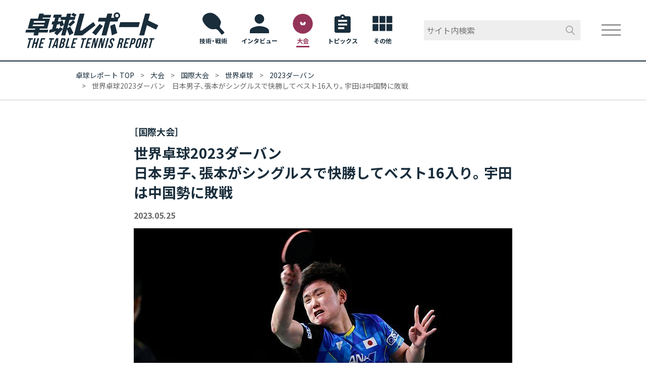

--- FILE ---
content_type: text/html
request_url: https://www.butterfly.co.jp/takurepo/tournament/detail/022539.html
body_size: 49226
content:
<!DOCTYPE html>
<html lang="ja">
<head>
<meta charset="UTF-8">
<meta name="viewport" content="width=device-width, initial-scale=1.0">
<meta name="format-detection" content="telephone=no">
<meta name="robots" content="max-image-preview:large">
<meta name="description" content="「世界卓球2023ダーバン　日本男子、張本がシングルスで快勝してベスト16入り。宇田は中国勢に敗戦」の記事詳細。強くなるためのポイントが満載の卓球情報サイト「卓球レポート」の公式サイトです。世界卓球や全日本卓球などの速報も配信しています。">
<meta name="twitter:card" content="summary_large_image">
<meta property="og:title" content="世界卓球2023ダーバン　日本男子、張本がシングルスで快勝してベスト16入り。宇田は中国勢に敗戦｜卓球レポート">
<meta property="og:image" content="https://www.butterfly.co.jp/takurepo/tournament/item/230524ms-00.jpg">
<title>世界卓球2023ダーバン　日本男子、張本がシングルスで快勝してベスト16入り。宇田は中国勢に敗戦｜卓球レポート</title>
<link rel="icon" href="/takurepo/assets/images/favicon.ico">
<link rel="apple-touch-icon" href="/takurepo/assets/images/home-icon.png">
<link rel="preconnect" href="https://fonts.googleapis.com">
<link rel="preconnect" href="https://fonts.gstatic.com" crossorigin>
<link rel="preconnect" href="https://cdn.jsdelivr.net" crossorigin>
<link rel="preload" as="style" fetchpriority="high" href="https://fonts.googleapis.com/css2?family=Noto+Sans+JP:wght@400;700&display=swap" onload="this.onload=null;this.rel='stylesheet'">
<link rel="preload" as="style" fetchpriority="low" href="https://cdn.jsdelivr.net/npm/yakuhanjp/dist/css/yakuhanjp.css" onload="this.onload=null;this.rel='stylesheet'">
<link rel="canonical" href="https://www.butterfly.co.jp/takurepo/tournament/detail/022539.html">
<link rel="stylesheet" href="/takurepo/assets/css/styles.min.css?ver=20250911085324">
<meta content="国際大会" property="ranklet:categoryLabel">
<meta content="世界卓球2023ダーバン　日本男子、張本がシングルスで快勝してベスト16入り。宇田は中国勢に敗戦" property="ranklet:entryTitle">
<meta content="2023.05.25" property="ranklet:entryDate">
<meta content="https://www.butterfly.co.jp/takurepo/tournament/item/230524ms-00.jpg.webp" property="ranklet:entryThumb">
<!-- 本文内 swiper-->
<link rel="stylesheet" href="https://cdnjs.cloudflare.com/ajax/libs/Swiper/5.4.1/css/swiper.min.css" integrity="sha256-urV1luZ8JPIzBb+88vMT8qwbF8jBbHIrwQ8wTghtCOw=" crossorigin="anonymous" />
<script src="https://cdnjs.cloudflare.com/ajax/libs/Swiper/5.4.1/js/swiper.min.js" integrity="sha256-xKd8O6CvawXs3b8ZCrfuwN9A0ISCM8bUhJC86L6A8OY=" crossorigin="anonymous" defer></script>
<script>
document.addEventListener("DOMContentLoaded", function () {
new Swiper(".swiper-container", {
loop: true,
pagination: {
el: ".swiper-pagination",
clickable: true,
},
navigation: {
nextEl: ".swiper-button-next",
prevEl: ".swiper-button-prev",
},
});
const swiperPrev = document.getElementsByClassName('swiper-button-prev-dummy');
const swiperNext = document.getElementsByClassName('swiper-button-next-dummy');
for (let i = 0; i < swiperPrev.length; i++) {
swiperPrev[i].addEventListener('click', (e) => {
const parent = e.target.parentNode;
const prev = parent.getElementsByClassName('swiper-button-prev')[0];
prev.click();
});
}
for (let i = 0; i < swiperNext.length; i++) {
swiperNext[i].addEventListener('click', (e) => {
const parent = e.target.parentNode;
const next = parent.getElementsByClassName('swiper-button-next')[0];
next.click();
});
}
});
</script>
<!-- Google 構造化データ マークアップ支援ツールが生成した JSON-LD マークアップです。 -->
<script type="application/ld+json">
{
"@context": "https://schema.org",
"@type": "NewsArticle",
"mainEntityOfPage": {
"@type":"WebPage",
"@id":"https://www.butterfly.co.jp/takurepo/tournament/detail/022539.html"
},
"headline": "世界卓球2023ダーバン　日本男子、張本がシングルスで快勝してベスト16入り。宇田は中国勢に敗戦",
"image": {
"@type": "ImageObject",
"url": "https://www.butterfly.co.jp/takurepo/tournament/item/230524ms-00.jpg",
"width": 1200,
"height": 800
},
"datePublished": "2023-05-25T13:37:16+09:00",
"dateModified": "2023-05-25T13:37:16+09:00",
"author": {
"@type": "Organization",
"name": "卓球レポート／バタフライ",
"url": "https://www.butterfly.co.jp/about/company/"
},
"publisher": {
"@type": "Organization",
"name": "卓球レポート",
"url": "https://www.butterfly.co.jp/takurepo/",
"logo": {
"@type": "ImageObject",
"url": "https://www.butterfly.co.jp/takurepo/assets/images/logo_takurepo.svg",
"width": 396,
"height": 120
}
}
}
</script>
</head>
<body id="top">
<!-- Google Tag Manager -->
<script>(function(w,d,s,l,i){w[l]=w[l]||[];w[l].push({'gtm.start':
new Date().getTime(),event:'gtm.js'});var f=d.getElementsByTagName(s)[0],
j=d.createElement(s),dl=l!='dataLayer'?'&l='+l:'';j.async=true;j.src=
'https://www.googletagmanager.com/gtm.js?id='+i+dl;f.parentNode.insertBefore(j,f);
})(window,document,'script','dataLayer','GTM-KK5LQK');</script>
<!-- End Google Tag Manager -->
<!-- Google Tag Manager (noscript) -->
<noscript><iframe style="display:none;visibility:hidden" loading="lazy" width="0" src="https://www.googletagmanager.com/ns.html?id=GTM-KK5LQK" height="0"></iframe></noscript>
<!-- End Google Tag Manager (noscript) -->
<div id="fb-root"></div>
<script async defer crossorigin="anonymous" src="https://connect.facebook.net/ja_JP/sdk.js#xfbml=1&version=v22.0"></script>
<header class="l-header js-header">
<div class="l-header__inner">
<div class="l-header__logo"><a href="/takurepo/"><img src="/takurepo/assets/images/logo_takurepo.svg" alt="卓球レポート"></a></div>
<div class="l-header__nav">
<div class="l-header__nav__inner"><a class="l-header__nav__item category-tech" href="/takurepo/tech/"><span>技術・戦術</span></a><a class="l-header__nav__item category-interview" href="/takurepo/interview/"><span>インタビュー</span></a><a class="l-header__nav__item category-tournament is-current" href="/takurepo/tournament/"><span>大会</span></a><a class="l-header__nav__item category-topics" href="/takurepo/topics/"><span>トピックス</span></a><a class="l-header__nav__item category-other" href="/takurepo/other/"><span>その他</span></a></div>
</div>
<div class="l-header__search">
<div class="mt-site-search-container"><div id="mt-site-search" class="mt-site-search" data-fields="keywords" data-language="ja_JP" data-entry-jsons="https://search-1578358284-15311.movabletype.io/5e13e3a0a7371a0ff878ec51/entry.json" data-form-action="/takurepo/search/" data-no-site-fetch="1" data-search-id="5e13e3a0a7371a0ff878ec51" data-search-placeholder="サイト内検索" data-search-result-container="s-result" data-search-result-count="100" data-site-id="21752" data-spell-correction-suggestion="1" data-storage-id="5e13e3a0a7371a0ff878ec51"></div><script src="https://site-search.movabletype.net/v1/assets/21752/js/search.js" id="mt-site-search-script" async defer></script></div>
</div>
</div>
</header>


<nav class="l-menu">
  <button class="l-menu__btn js-menuBtn"><span class="l-menu__btn__inner"></span></button>
  <div class="l-menu__body js-menuBody">
    <div class="l-menu__search">
    
   
  <div id="mt-site-search-takurepoSp" class="mt-site-search">
    <form action="/takurepo/search/" class="mt-site-search-form"><input name="mtssq" class="mt-site-search-form__query" placeholder="サイト内検索"><button class="mt-site-search-form__button" type="submit">検索</button></form>
  </div>
    
  </div>

    <ul class="l-menu__primary">
      <li class="l-menu__primary__item js-menuPrimary"><a href="/takurepo/">卓球レポートトップ</a></li>
      <li class="l-menu__primary__item js-menuPrimary"><a href="javascript: void(0)" data-target="#tech">技術・戦術</a></li>
      <li class="l-menu__primary__item js-menuPrimary"><a href="javascript: void(0)" data-target="#interview">インタビュー</a></li>
      <li class="l-menu__primary__item js-menuPrimary is-current"><a href="javascript: void(0)" data-target="#tournament">大会</a></li>
      <li class="l-menu__primary__item js-menuPrimary"><a href="javascript: void(0)" data-target="#topics">トピックス</a></li>
      <li class="l-menu__primary__item js-menuPrimary"><a href="javascript: void(0)" data-target="#other">その他</a></li>
      <li class="l-menu__primary__item"><a href="/takurepo/about/">卓球レポートについて</a></li>
    </ul>

    <div class="l-menu__secondaryWrap">

      <ul class="l-menu__secondary js-menuSecondary" id="tech">
        <li><a href="/takurepo/tech/">技術・戦術トップ</a></li>

      
      <li><a href="/takurepo/tech/special/">特集</a>
        
        <ul class="l-menu__secondarySub">
        <li><a href="/takurepo/tech/special/timo/">ティモ・ボルの卓球脳</a></li>
        
      
        
        
        <li><a href="/takurepo/tech/special/dqpen/">現代版ペンドラの教科書 ダン・チウの裏面打法</a></li>
        
      
        
        
        <li><a href="/takurepo/tech/special/okaeri/">おかえり卓球</a></li>
        
      
        
        
        <li><a href="/takurepo/tech/special/soralsv/">松島輝空のロングサービス</a></li>
        
      
        
        
        <li><a href="/takurepo/tech/special/fzd/">原点にして頂点！ 樊振東　世界最強の基本打法</a></li>
        
      
        
        
        <li><a href="/takurepo/tech/special/jha/">アメリカの星！ジャアのストロングポイント</a></li>
        
      
        
        
        <li><a href="/takurepo/tech/special/wttcbusan/">これが世界卓球2024釜山の最先端プレーだ！</a></li>
        
      
        
        
        <li><a href="/takurepo/tech/special/linchiquita/">林昀儒の神業チキータ</a></li>
        
      
        
        
        <li><a href="/takurepo/tech/special/dobhs/">オフチャロフのバックハンドサービス</a></li>
        
      
        
        
        <li><a href="/takurepo/tech/special/hariback/">張本きょうだいのバックハンド</a></li>
        
      
        
        
        
        
      
        
        
        <li><a href="/takurepo/tech/special/gnn/">グナナセカラン徹底分析！</a></li>
        
      
        
        
        <li><a href="/takurepo/tech/special/oic/">及川瑞基の練習法</a></li>
        
      
        
        
        <li><a href="/takurepo/tech/special/lyjsv/">林昀儒のサービス</a></li>
        
      
        
        
        <li><a href="/takurepo/tech/special/touch/">卓球はタッチだ！</a></li>
        
      
        
        
        <li><a href="/takurepo/tech/special/wct/">黄鎮廷の裏面ドライブ</a></li>
        
      
        
        
        <li><a href="/takurepo/tech/special/mj/">水谷隼が選ぶ世界のベストサーバー</a></li>
        
      
        
        
        <li><a href="/takurepo/tech/special/lin/">高速サウスポー 林高遠のテクニック</a></li>
        
      
        
        
        <li><a href="/takurepo/tech/special/togami/">戸上隼輔 インターハイを制した技</a></li>
        
      
        
        
        <li><a href="/takurepo/tech/special/boll/">なぜ、ボルは強いのか？</a></li>
        
      
        
        
        
        </ul>
      </li>

      
      <li><a href="/takurepo/tech/nihon1/">日本一の練習</a></li>

      
      <li><a href="/takurepo/tech/tsuyokufu/">つよくふ</a></li>

      
      <li><a href="/takurepo/tech/iryoku/">威力王！</a></li>

      
      <li><a href="/takurepo/tech/choi/">ちょい足し！</a></li>

      
      <li><a href="/takurepo/tech/team/">チーム訪問</a></li>

      
      <li><a href="/takurepo/tech/yosozu/">倉嶋洋介の未来予想図</a></li>

      
      <li><a href="/takurepo/tech/ws/">シュラガーが見た現代卓球</a></li>

      
      <li><a href="/takurepo/tech/grip/">強者のグリップ</a></li>

      
      <li><a href="/takurepo/tech/uedy/">教えて！上D</a></li>

      
      <li><a href="/takurepo/tech/kisoren/">キソレン</a></li>

      
      <li><a href="/takurepo/tech/kiwameru/">究める！</a></li>

      
      <li><a href="/takurepo/tech/mb/">多球練習 入門編</a></li>

      
      <li><a href="/takurepo/tech/beginner/">ビギナー向け</a>
        
        <ul class="l-menu__secondarySub">
        <li><a href="/takurepo/tech/beginner/welcome/">ようこそ卓球</a></li>
        
      
        
        
        <li><a href="/takurepo/tech/beginner/mitamura/">三田村宗明の強くなる10のレッスン</a></li>
        </ul>
      </li>

      </ul>



      <ul class="l-menu__secondary js-menuSecondary" id="interview">
        <li><a href="/takurepo/interview/">インタビュートップ</a></li>

      
      <li><a href="/takurepo/interview/players/">選手インタビュー</a>
        
        <ul class="l-menu__secondarySub">
        <li><a href="/takurepo/interview/players/ued/">教えて！上D ＜ドイツ編＞</a></li>
        </ul>
      </li>

      
      <li><a href="/takurepo/interview/coach/">指導者、他インタビュー</a></li>

      
      <li><a href="/takurepo/interview/sorekashi/">ちょっと、それ貸して!!</a></li>

      
      <li><a href="/takurepo/interview/bpw/">Butterfly Players Worldwide</a></li>

      
      <li><a href="/takurepo/interview/mjqa/">水谷隼に聞く</a></li>

      
      <li><a href="/takurepo/interview/09c/">ディグニクス09C</a></li>

      
      <li><a href="/takurepo/interview/dignics/">ディグニクス大特集</a></li>

      
      <li><a href="/takurepo/interview/frontline/">強化のフロントライン</a></li>

      
      

      
      <li><a href="/takurepo/interview/kenta_colabo/">松平健太TV × 卓レポ コラボ企画</a></li>

      </ul>

    

      <ul class="l-menu__secondary js-menuSecondary is-current" id="tournament">
        <li><a href="/takurepo/tournament/">大会トップ</a></li>

      
      <li><a href="/takurepo/tournament/japan/">国内大会</a>
        
        <ul class="l-menu__secondarySub">
        <li><a href="/takurepo/tournament/japan/all_japan/">全日本卓球（一般・ジュニア）</a></li>
        
      
        
        
        <li><a href="/takurepo/tournament/japan/selection/">選考会</a></li>
        
      
        
        
        <li><a href="/takurepo/tournament/japan/inter_high/">インターハイ</a></li>
        
      
        
        
        <li><a href="/takurepo/tournament/japan/zenchu/">全中</a></li>
        
      
        
        
        <li><a href="/takurepo/tournament/japan/univ/">大学</a></li>
        
      
        
        
        <li><a href="/takurepo/tournament/japan/others/">その他の国内大会</a></li>
        
      
        
        
        <li><a href="/takurepo/tournament/japan/tleague/">Tリーグ</a></li>
        
      
        
        
        <li><a href="/takurepo/tournament/japan/para/">パラ</a></li>
        
      
        
        
        <li><a href="/takurepo/tournament/japan/local/">各地の大会</a></li>
        </ul>
      </li>

      
      <li><a href="/takurepo/tournament/international/">国際大会</a>
        
        <ul class="l-menu__secondarySub">
        <li><a href="/takurepo/tournament/international/wttc/">世界卓球</a></li>
        
      
        
        
        <li><a href="/takurepo/tournament/international/wtt/">WTT</a></li>
        
      
        
        
        <li><a href="/takurepo/tournament/international/wttyouth/">WTTユース</a></li>
        
      
        
        
        <li><a href="/takurepo/tournament/international/wjttc/">世界ユース（世界ジュニア）</a></li>
        
      
        
        
        <li><a href="/takurepo/tournament/international/cat/">アジア選手権大会</a></li>
        
      
        
        
        <li><a href="/takurepo/tournament/international/japan_open/">ワールドツアー・ジャパンオープン</a></li>
        
      
        
        
        <li><a href="/takurepo/tournament/international/olympic/">オリンピック</a></li>
        
      
        
        
        <li><a href="/takurepo/tournament/international/grand_final/">ワールドツアー</a></li>
        
      
        
        
        <li><a href="/takurepo/tournament/international/challenge/">チャレンジ／チャレンジプラス</a></li>
        
      
        
        
        <li><a href="/takurepo/tournament/international/junior_circuit/">ジュニアサーキット</a></li>
        
      
        
        
        <li><a href="/takurepo/tournament/international/all_china/">全中国運動大会</a></li>
        
      
        
        
        <li><a href="/takurepo/tournament/international/para/">パラ</a></li>
        
      
        
        
        <li><a href="/takurepo/tournament/international/ecl/">ECL</a></li>
        
      
        
        
        <li><a href="/takurepo/tournament/international/leagues/">海外リーグ</a></li>
        
      
        
        
        <li><a href="/takurepo/tournament/international/others/">その他の国際大会</a></li>
        </ul>
      </li>

      </ul>

    

      <ul class="l-menu__secondary js-menuSecondary" id="topics">
        <li><a href="/takurepo/topics/">トピックストップ</a></li>

      
      <li><a href="/takurepo/topics/ranking/">世界ランキング</a>
        
        <ul class="l-menu__secondarySub">
        <li><a href="/takurepo/topics/ranking/2026/">2026年</a></li>
        
      
        
        
        <li><a href="/takurepo/topics/ranking/2025/">2025年</a></li>
        
      
        
        
        <li><a href="/takurepo/topics/ranking/2024/">2024年</a></li>
        
      
        
        
        <li><a href="/takurepo/topics/ranking/2023/">2023年</a></li>
        
      
        
        
        <li><a href="/takurepo/topics/ranking/2022/">2022年</a></li>
        </ul>
      </li>

      
      <li><a href="/takurepo/topics/para-ranking/">パラ世界ランキング</a>
        
        <ul class="l-menu__secondarySub">
        <li><a href="/takurepo/topics/para-ranking/2026/">2026年</a></li>
        
      
        
        
        <li><a href="/takurepo/topics/para-ranking/2025/">2025年</a></li>
        
      
        
        
        <li><a href="/takurepo/topics/para-ranking/2024/">2024年</a></li>
        </ul>
      </li>

      
      <li><a href="/takurepo/topics/japan/">国内大会（トピックス）</a></li>

      
      <li><a href="/takurepo/topics/international/">国際大会（トピックス）</a></li>

      
      <li><a href="/takurepo/topics/player/">選手情報</a></li>

      
      <li><a href="/takurepo/topics/t-league/">Tリーグ情報</a></li>

      
      <li><a href="/takurepo/topics/event/">イベント情報</a></li>

      
      <li><a href="/takurepo/topics/others/">その他（トピックス）</a></li>

      </ul>

    

      <ul class="l-menu__secondary js-menuSecondary" id="other">
        <li><a href="/takurepo/other/">その他トップ</a></li>

        
        <li><a href="/takurepo/other/manga/">マンガ</a></li>

        
        

        
        <li><a href="/takurepo/other/column/">コラム</a></li>

        
        <li><a href="/takurepo/other/archive/">卓球レポートアーカイブ</a>
          
          <ul class="l-menu__secondarySub">
          <li><a href="/takurepo/other/archive/selection/">名勝負セレクション</a></li>
          
        
          
          
          <li><a href="/takurepo/other/archive/interview/">インタビュー</a></li>
          
        
          
          
          <li><a href="/takurepo/other/archive/extend/">「夏に伸びる」渋谷五郎</a></li>
          
        
          
          
          <li><a href="/takurepo/other/archive/approach/">「マリオの指導アプローチ」</a></li>
          
        
          
          
          <li><a href="/takurepo/other/archive/world/">「世界一への道」</a></li>
          
        
          
          
          <li><a href="/takurepo/other/archive/practice/">「わたしの練習」</a></li>
          
        
          
          
          <li><a href="/takurepo/other/archive/strategy/">「作戦あれこれ」長谷川信彦</a></li>
          
        
          
          
          <li><a href="/takurepo/other/archive/blood_soul/">「卓球は血と魂だ」田舛彦介</a></li>
          
        
          
          
          <li><a href="/takurepo/other/archive/thirty-six/">荘則棟の「三十六計と卓球」</a></li>
          </ul>
        </li>

        
        <li><a href="/takurepo/other/other/">その他</a>
          
          <ul class="l-menu__secondarySub">
          <li><a href="/takurepo/other/other/howto/">サイトの見方</a></li>
          </ul>
        </li>

      </ul>


    </div>
  </div>
</nav></mt:For></mt:For>

<main class="l-main">
<div class="topicPathWrap">
<ol class="topicPath">
<li><a href="/takurepo/">卓球レポート Top</a></li>
<li><a href="/takurepo/tournament/">大会</a></li>
<li><a href="/takurepo/tournament/international/">国際大会</a></li>
<li><a href="/takurepo/tournament/international/wttc/">世界卓球</a></li>
<li><a href="/takurepo/tournament/international/wttc/wttc2023/">2023ダーバン</a></li>
<li>世界卓球2023ダーバン　日本男子、張本がシングルスで快勝してベスト16入り。宇田は中国勢に敗戦</li>
</ol>
</div>
<article class="article">
<div class="article__category">［国際大会］</div>
<h1 class="article__ttl">世界卓球2023ダーバン　<br />日本男子、張本がシングルスで快勝してベスト16入り。宇田は中国勢に敗戦</h1>
<div class="article__date">2023.05.25</div>
<div class="article__thumb"><img src="/takurepo/tournament/item/230524ms-00.jpg" alt=""></div>
<div class="article__snsWrap">
<ul class="article__sns">
<li class="article__sns__item article__sns--twitter"><a href="https://twitter.com/share" class="twitter-share-button" data-url="https://www.butterfly.co.jp/takurepo/tournament/detail/022539.html" data-text="世界卓球2023ダーバン　日本男子、張本がシングルスで快勝してベスト16入り。宇田は中国勢に敗戦｜卓球レポート" data-show-count="false">ツイート</a><script async src="https://platform.twitter.com/widgets.js" charset="utf-8"></script></li>
<li class="article__sns__item article__sns--facebook"><div class="fb-share-button" data-href="https://www.butterfly.co.jp/takurepo/tournament/detail/022539.html" data-layout="button_count" data-size="small" data-mobile-iframe="true"><a target="_blank" href="https://www.facebook.com/sharer/sharer.php?u=https://www.butterfly.co.jp/takurepo/tournament/detail/022539.html%2F&amp;src=sdkpreparse" class="fb-xfbml-parse-ignore">シェア</a></div></li>
<li class="article__sns__item article__sns--line"><div class="line-it-button" style="display: none;" data-type="share-a" data-lang="ja" ></div><script src="//scdn.line-apps.com/n/line_it/thirdparty/loader.min.js" async="async" defer="defer" ></script></li>
</ul>
</div>
<div class="article__body wysiwygEditor">
<p><br>
<span>　5月20〜28日までダーバン（南アフリカ）の国際展示場ICCダーバンで世界卓球2023ダーバンが開催される。</span><br>
<span>　大会5日目の5月24日は、男女シングルス3回戦、男女ダブルス3回戦の一部、混合ダブルス準々決勝が行われた。<br>
　日本勢男子はシングルスで<a href="https://www.butterfly.co.jp/players/detail/harimoto-tomokazu.html" target="_blank" rel="noopener">張本智和</a>が快勝してベスト16入りを決めたが、<a href="https://www.butterfly.co.jp/players/detail/uda-yukiya.html" target="_blank" rel="noopener">宇田幸矢</a>は中国勢に敗れて3回戦敗退となった。</span></p>
<p>▼男子シングルス2回戦（日本選手関係）<br>
　張本智和　7,9,5,7　荘智淵（中華台北）<br>
　王楚欽（中国）　9,11,-4,1,3　宇田幸矢<br>
　<br>
　第4シードの張本、3回戦の相手は42歳の大ベテラン、元世界ダブルス王者の<a href="https://www.butterfly.co.jp/players/detail/chuang-chih-yuan.html" target="_blank" rel="noopener">荘智淵</a>（中華台北）。荘智淵は2020年の国際大会で張本に連勝しており、3月のWTTコンテンダーで<a href="https://www.butterfly.co.jp/players/detail/shinozuka-hiroto.html" target="_blank" rel="noopener">篠塚大登</a>を下すなど、そのテクニックは健在だ。<br>
　第1ゲームは静かな立ち上がりで6対6となるが、ここから張本がサービスを生かした展開でリードを奪い、チョレイも出始めて9対6と引き離し、1ゲームを先行した。第2ゲーム、張本は荘智淵にバックハンドを振らせて左右に揺さぶる展開で5対1とリードを奪うが、荘智淵にフォアとミドルをうまく突かれて6対7と逆転を許す。今日は静かに戦う荘智淵にうまくかわされて10対9と競り合うが、張本がライジングのバックハンドドライブを3連発してこのゲームも競り勝った。<br>
これで流れをつかんだ張本。第3ゲームは荘智淵のミドルから揺さぶって主導権を握り、勝利の王手をかけた。第4ゲームは後がない荘智淵が捨て身のカウンターバックハンドで攻め立てるが、張本はそれをものともせず跳ね返して6対1、8対4と引き離して勝負を決めた。<br>
　張本は難敵・荘智淵にストレート勝ちを収め、3大会ぶりのベスト16入りを決めた。続く4回戦の相手もベテラン、36歳のボボチカ（イタリア）との対戦となる。<br>
　張本は試合を振り返り「今大会、初めて右利き選手との対戦で、左利き選手と練習しすぎて違和感は多少あった。明日も難しい試合になるが、どんな困難でも待ち受ける気持ちで頑張りたい。」と気を引き締めた。<br>
<br>
　今大会、当初は男子ダブルスのみでエントリーされ、篠塚の故障辞退で急きょシングルスへの出場が決まった宇田。1・2回戦で勝利して第2シードの王楚欽（中国）への挑戦権を手に入れた。<br>
　宇田は、昨日の2回戦で<a href="https://www.butterfly.co.jp/players/detail/togami-shunsuke.html" target="_blank" rel="noopener">戸上</a>が苦戦した王楚欽の変化サービスを確実に返球し、王楚欽のチキータをうまく処理して6対1とリードを奪う。しかし、無理をしてこない王楚欽の攻守にミスが出て6対7と逆転を許す。ここから両者譲らず9対10となるが、勝負所で王楚欽の堅いブロックを打ち抜けず、第1ゲームを競り負けた。続く第2ゲームは宇田がバッククロスのラリーで上回って7対5とリードする。しかし、王楚欽に足を使ったドライブを決められて、ジュースにもつれる展開。宇田は11対12の場面で勝負をかけた3球目回り込みドライブをふかし、2ゲームを連取された。<br>
　リードを許した宇田だが、ここまで丁寧な攻守で互角に渡り合っている。第3ゲームは両ハンドでしっかり攻めて5対1、8対4と点差を付ける。ここで力強いフォアハンドを打ち込んで、世界ランキング2位の強豪から1ゲームを奪い取った。しかし、これで王楚欽の目を覚ましてしまったようだ。<br>
　第4ゲームは立ち上がりから王楚欽に台の近くで鋭いバックハンドを浴びて0対7とされ、このゲームを失って後がなくなった。第5ゲームも王楚欽の高い打点のバックハンドが宇田を襲い、気がつけば3対10に。最後も3球目でバックハンドドライブをストレートに打ち抜かれて万事休す。宇田は、一度火が付いた世界トップクラスの猛攻を防けず、ゲームカウント1対4で敗戦となった。<br>
　敗れはしたが、中盤まで見応えのある戦いを演じた宇田は「手応えは感じましたけど、相手は1球1球の質が高い。自分が先に上から攻めないとラリーで主導権を取れないし、狙われてしまう。中国選手はボールの質が落ちない。競った場面でもずっと同じ質で打ってくるし、崩れない。競っていても守る時はきっちりストップしてくるし、チキータでも回転、スピードがあるボールを打ってくる。競ったら行けそうだけど、そこでの1点が遠い。」と試合を振り返った。
</p>
<figure><img alt="" src="/takurepo/tournament/item/230524ms-01.jpg" width="750" class="mt-image-center" style="text-align: center; display: block; margin: 15px auto 5px;">
<figcaption>張本が大ベテランの荘智淵をシャットアウトして、ベスト16入り<br>
<br>
</figcaption>
</figure>
<figure><img alt="" src="/takurepo/tournament/item/230524ms-02.jpg" width="750" class="mt-image-center" style="text-align: center; display: block; margin: 15px auto 5px;">
<figcaption>荘智淵は丁寧な両ハンドを見せたが、力及ばず<br>
<br>
</figcaption>
</figure>
<figure><img alt="" src="/takurepo/tournament/item/230524ms-03.jpg" width="750" class="mt-image-center" style="text-align: center; display: block; margin: 15px auto 5px;">
<figcaption>宇田は見せ場を作ったが、戸上に続いて王楚欽に屈す<br>
<br>
</figcaption>
</figure>
<figure><img alt="" src="/takurepo/tournament/item/230524ms-04.jpg" width="750" class="mt-image-center" style="text-align: center; display: block; margin: 15px auto 5px;">
<figcaption>王楚欽は第3ゲームを奪われてから猛攻開始<br>
<br>
</figcaption>
</figure>
<p><br>
　男子シングルスは3回戦を終え、ベスト16が決定した。<br>
第1シードで世界チャンピオンの<a href="https://www.butterfly.co.jp/players/detail/fan-zhendong.html" target="_blank" rel="noopener">樊振東</a>（中国）は、ダブルスの名手・<a href="https://www.butterfly.co.jp/players/detail/wong-chun-ting.html" target="_blank" rel="noopener">黄鎮廷</a>（香港）の裏面攻撃に第1ゲームを先行されたが、位置取りを前にして上から被せるバックハンドで主導権を握り、4対1で快勝。<br>
　前回準優勝のモーレゴード（スウェーデン）は、アフリカカップ王者の<a href="https://www.butterfly.co.jp/players/detail/assar-omar.html" target="_blank" rel="noopener">アサール</a>（エジプト）と対戦。モーレゴードが持ち前のトリッキーな両ハンド攻撃で2対1とリードするが、低い姿勢から放たれるアサールのバックハンドドライブが両サイドに決まって一気に3ゲームを連取。84年ぶりにアフリカ大陸で開かれた晴れ舞台で、見事にジャイアントキリングを達成した。<br>
　2大会続けて世界3位の梁靖崑（中国）は、イングランドのベテラン、ドリンコールと対戦。中盤で競り合うゲームが続いたが、梁靖崑が全身を使ったパワードライブでドリンコールをかわし4対1で勝利。<br><br>
　世界王者返り咲きを目指す東京オリンピック男子シングルス金メダリストの馬龍（中国）は、<a href="https://www.butterfly.co.jp/players/detail/karlsson-kristian.html" target="_blank" rel="noopener">K.カールソン</a>（スウェーデン）の左から繰り出すシャープなドライブをうまく防いで4対1で勝利。4回戦は最近好調の<a href="https://www.butterfly.co.jp/players/detail/lim-jonghoon.html" target="_blank" rel="noopener">林鐘勳</a>（韓国）の挑戦を受ける。<br>
　東京オリンピック男子シングルス銅メダリストの<a href="https://www.butterfly.co.jp/players/detail/ovtcharov-dimitrij.html" target="_blank" rel="noopener">オフチャロフ</a>（ドイツ）は、2019年ヒューストン大会で敗れたプッツァー（クロアチア）との再戦となった。長身同士の打撃戦はゲームオールの大接戦となったが、高い打点で攻め続けたプッツァーが押し切って、オフチャロフの上位進出を阻んだ。<br>
　3月のWTTチャンピオンズ（中国・マカオ）を棄権した東京オリンピック男子シングルス4位の<a href="https://www.butterfly.co.jp/players/detail/lin-yunju.html" target="_blank" rel="noopener">林昀儒</a>（中華台北）。今大会も故障の具合が心配されたが、得意のシャープなフォアハンドドライブで<a href="https://www.butterfly.co.jp/players/detail/filus-ruwen.html" target="_blank" rel="noopener">フィルス</a>（ドイツ）の変則カットを全く寄せ付けず、ストレート勝ちで4回戦進出。<br><br>
　ヨーロッパチャンピオンの<a href="https://www.butterfly.co.jp/players/detail/qiu-dang.html" target="_blank" rel="noopener">ダン・チウ</a>（ドイツ）は、F.ルブラン（フランス）とペンホルダー裏面対決。試合は実績で勝るダン・チウがダン違いの裏面バックハンドドライブを打ち込んで、若手成長株に4対2で快勝した。<br>
　今大会好調の<a href="https://www.butterfly.co.jp/players/detail/geraldo-joao.html" target="_blank" rel="noopener">ジェラルド</a>（ポルトガル）は、2015年蘇州大会の男子シングルスベスト8、2019年ヒューストン大会混合ダブルス3位の<a href="https://www.butterfly.co.jp/players/detail/franziska-patrick.html" target="_blank" rel="noopener">フランチスカ</a>（ドイツ）と対戦。パワーで押すフランチスカと、切れ味鋭いフォアを打ち込むジェラルドが見応えのある打ち合いを展開するが、台の近くで戦ったジェラルドが上回り、またも格上に勝利を収めた。<br>
　2回戦でゴズィー（フランス）との大熱戦を制したボボチカ（イタリア）と、アフリカ期待のアルナ（ナイジェリア）に競り勝ったロブレス（スペイン）の一戦は、ボボチカが1対2の劣勢から3ゲームを連取して逆転勝利。4回戦で張本に挑戦する。
<br>
<br>
▼男子シングルス3回戦（一部抜粋）<br>
　樊振東（中国）　-8,7,5,9,6　黄鎮廷（香港）<br>
　O.アサール（エジプト）　6,-3,-4,9,7,8　モーレゴード（スウェーデン）<br>
　梁靖崑（中国）　4,5,-9,10,11　ドリンコール（イングランド）<br>
　馬龍（中国）　4,1,6,-12,1　K.カールソン（スウェーデン）<br>
　プッツァー（クロアチア）　9,-8,-9,9,7,-6,6　オフチャロフ（ドイツ）<br>
　林昀儒（中華台北）　11,5,6,8　フィルス（ドイツ）<br>
　ダン・チウ（ドイツ）　7,8,-8,-8,8,9　F.ルブラン（フランス）<br>
　ジェラルド（ポルトガル）　-4,7,15,8,-10,-7,6　フランチスカ（ドイツ）<br>
　ボボチカ（イタリア）　9,-3,-4,9,7,14　ロブレス（スペイン）<br>
</p>
<figure><img alt="" src="/takurepo/tournament/item/230524ms-05.jpg" width="750" class="mt-image-center" style="text-align: center; display: block; margin: 15px auto 5px;">
<figcaption>世界チャンピオン樊振東が黄鎮廷に攻め勝つ<br>
<br>
</figcaption>
</figure>
<figure><img alt="" src="/takurepo/tournament/item/230524ms-06.jpg" width="750" class="mt-image-center" style="text-align: center; display: block; margin: 15px auto 5px;">
<figcaption>前回準優勝のモーレゴードは、まさかの3回戦敗退<br>
<br>
</figcaption>
</figure>
<figure><img alt="" src="/takurepo/tournament/item/230524ms-07.jpg" width="750" class="mt-image-center" style="text-align: center; display: block; margin: 15px auto 5px;">
<figcaption>アフリカカップ王者のアサールが期待を背負って大金星！<br>
<br>
</figcaption>
</figure>
<figure><img alt="" src="/takurepo/tournament/item/230524ms-08.jpg" width="750" class="mt-image-center" style="text-align: center; display: block; margin: 15px auto 5px;">
<figcaption>前回3位の梁靖崑はパワードライブでドリンコールを押し切った<br>
<br>
</figcaption>
</figure>
<figure><img alt="" src="/takurepo/tournament/item/230524ms-09_1.jpg" width="750" class="mt-image-center" style="text-align: center; display: block; margin: 15px auto 5px;">
<figcaption>王座返り咲きを狙う馬龍、次戦は好調の林鐘勳<br>
<br>
</figcaption>
</figure>
<figure><img alt="" src="/takurepo/tournament/item/230524ms-10.jpg" width="750" class="mt-image-center" style="text-align: center; display: block; margin: 15px auto 5px;">
<figcaption>上位を目指したオフチャロフ、またもプッツァーに止められた<br>
<br>
</figcaption>
</figure>
<figure><img alt="" src="/takurepo/tournament/item/230524ms-11.jpg" width="750" class="mt-image-center" style="text-align: center; display: block; margin: 15px auto 5px;">
<figcaption>故障が心配された林昀儒はシャープな攻撃で快勝<br>
<br>
</figcaption>
</figure>
<figure><img alt="" src="/takurepo/tournament/item/230524ms-12.jpg" width="750" class="mt-image-center" style="text-align: center; display: block; margin: 15px auto 5px;">
<figcaption>ダン・チウが裏面対決で若手を退けた<br>
<br>
</figcaption>
</figure>
<figure><img alt="" src="/takurepo/tournament/item/230524ms-13.jpg" width="750" class="mt-image-center" style="text-align: center; display: block; margin: 15px auto 5px;">
<figcaption>好調のジェラルドがフランチスカとの打撃戦を制す<br>
<br>
</figcaption>
</figure>
<figure><img alt="" src="/takurepo/tournament/item/230524ms-14.jpg" width="750" class="mt-image-center" style="text-align: center; display: block; margin: 15px auto 5px;">
<figcaption>ベテランのボボチカが競り勝って、張本への挑戦権を得る<br>
<br>
</figcaption>
</figure>
<p>（まとめ＝卓球レポート）</p>
</div>
<div align="center" style="font-weight:bold;">＼この記事をシェアする／</div>
<div class="share">
<li><a href="https://twitter.com/share?url=https%3A%2F%2Fwww.butterfly.co.jp%2Ftakurepo%2Ftournament%2Fdetail%2F022539.html&text=%E4%B8%96%E7%95%8C%E5%8D%93%E7%90%832023%E3%83%80%E3%83%BC%E3%83%90%E3%83%B3%E3%80%80%E6%97%A5%E6%9C%AC%E7%94%B7%E5%AD%90%E3%80%81%E5%BC%B5%E6%9C%AC%E3%81%8C%E3%82%B7%E3%83%B3%E3%82%B0%E3%83%AB%E3%82%B9%E3%81%A7%E5%BF%AB%E5%8B%9D%E3%81%97%E3%81%A6%E3%83%99%E3%82%B9%E3%83%8816%E5%85%A5%E3%82%8A%E3%80%82%E5%AE%87%E7%94%B0%E3%81%AF%E4%B8%AD%E5%9B%BD%E5%8B%A2%E3%81%AB%E6%95%97%E6%88%A6%EF%BD%9C%E5%8D%93%E7%90%83%E3%83%AC%E3%83%9D%E3%83%BC%E3%83%88" target="_blank"><img src="/takurepo/assets/images/share_twitter.png" width="90px"></a></li>
<li><a href="https://www.facebook.com/sharer/sharer.php?u=https%3A%2F%2Fwww.butterfly.co.jp%2Ftakurepo%2Ftournament%2Fdetail%2F022539.html" target="_blank"><img src="/takurepo/assets/images/share_facebook.png" width="90px"></a></li>
<li><a href="https://social-plugins.line.me/lineit/share?url=https%3A%2F%2Fwww.butterfly.co.jp%2Ftakurepo%2Ftournament%2Fdetail%2F022539.html" target="_blank"><img src="/takurepo/assets/images/share_line.png" width="90px"></a></li>
</div>
</article>
<aside class="section-s-plus">
<ul class="articlePager">
<li class="articlePager__item articlePager__item--prev"><a href="/takurepo/tournament/detail/022541.html">世界卓球2023ダーバン　早田が長﨑との同士打ちに勝利。日本女子4選手が4回戦へ</a></li>
<li class="articlePager__item articlePager__item--next"><a href="/takurepo/tournament/detail/022531.html">世界卓球2023ダーバン　高樹ミナのダーバン便り（4日目）　戸上隼輔、王楚欽に雪辱ならず「これだけ圧倒されるとは思わなかった」</a></li>
</ul>
<div class="section-inner">
<div class="btn-large"><a href="/takurepo/tournament/international/wttc/wttc2023/">2023ダーバン<br>記事一覧をみる</a></div>
</div>
<div class="tags">
<a class="tags__item tags__item--navy" href="/takurepo/tags/harimoto_tomokazu/">#張本智和</a>
<a class="tags__item tags__item--navy" href="/takurepo/tags/ovtcharov_dimitrij/">#オフチャロフ</a>
<a class="tags__item tags__item--navy" href="/takurepo/tags/fan_zhendong/">#樊振東</a>
<a class="tags__item tags__item--navy" href="/takurepo/tags/wong_chunting/">#黄鎮廷</a>
<a class="tags__item tags__item--navy" href="/takurepo/tags/chuan_chihyuan/">#荘智淵</a>
<a class="tags__item tags__item--navy" href="/takurepo/tags/filus_ruwen/">#フィルス</a>
<a class="tags__item tags__item--navy" href="/takurepo/tags/qiu_dang/">#ダン・チウ</a>
<a class="tags__item tags__item--navy" href="/takurepo/tags/karlsson_kristian/">#K.カールソン</a>
<a class="tags__item tags__item--navy" href="/takurepo/tags/franziska/">#フランチスカ</a>
<a class="tags__item tags__item--navy" href="/takurepo/tags/lin_yunju/">#林昀儒</a>
<a class="tags__item tags__item--navy" href="/takurepo/tags/uda_yukiya/">#宇田幸矢</a>
<a class="tags__item tags__item--navy" href="/takurepo/tags/shinozuka_hiroto/">#篠塚大登</a>
<a class="tags__item tags__item--navy" href="/takurepo/tags/wttc/">#世界卓球</a>
</div>
</aside>
<div class="section-inner">
<ul class="banners"><li><a href="/product/zyre03/"><img src="/takurepo/banner/zyre03_1200x600.jpg" alt="ザイア03特設サイト" width="750px"></a></li></ul>


</div>
<div class="bg-gray">
<section class="section-s-plus pb-0--sp">
<h2 class="heading-02 fw-n">Ranking<span class="heading__subTxt">ランキング</span></h2>
<section class="section-inner">
<h3 class="heading-03">■大会の人気記事</h3>
<aside id="ranklet4-wqErDg4jA7koGnsn8P35"></aside>
<script async src="https://pro.ranklet4.com/widgets/wqErDg4jA7koGnsn8P35.js"></script>
</section>
<h2 class="heading-02 fw-n">NEW ARTICLE<span class="heading__subTxt">新着記事</span></h2>
<section class="section-inner pb-0">
<h3 class="heading-03">■大会の新着記事</h3>
<ul class="entryList entryList--pcSmall entryList--cGray">
<li class="entryList__item"><a href="/takurepo/tournament/detail/027523.html">
<div class="entryList__txt">
<div class="entryList__category">［国際大会］</div>
<div class="entryList__ttl">パラ卓球 アジアユースパラゲームズ　ダブルス3種目で日本選手が金メダル獲得</div>
<div class="entryList__date">2025.12.16</div>
</div></a></li>
<li class="entryList__item"><a href="/takurepo/tournament/detail/027522.html">
<div class="entryList__txt">
<div class="entryList__category">［国際大会］</div>
<div class="entryList__ttl">パラ卓球 アジアユースパラゲームズ　宮﨑恵菜がクラス1-5優勝　三浦稟々がクラス10優勝</div>
<div class="entryList__date">2025.12.16</div>
</div></a></li>
<li class="entryList__item"><a href="/takurepo/tournament/detail/027521.html">
<div class="entryList__txt">
<div class="entryList__category">［国際大会］</div>
<div class="entryList__ttl">パラ卓球 アジアユースパラゲームズ　北川雄一朗がクラス1-3優勝　中村亮太がクラス4-5優勝</div>
<div class="entryList__date">2025.12.16</div>
</div></a></li>
<li class="entryList__item"><a href="/takurepo/tournament/detail/027520.html">
<div class="entryList__img">
<img width="1200" loading="lazy" height="800" src="/takurepo/tournament/item/2023teamcup.jpg" alt="バタフライ・チームカップ　東京都市町村大会">
</div>
<div class="entryList__txt">
<div class="entryList__category">［国内大会］</div>
<div class="entryList__ttl">バタフライ・チームカップ　東京都市町村大会</div>
<div class="entryList__date">2025.12.16</div>
</div></a></li>
<li class="entryList__item"><a href="/takurepo/tournament/detail/027514.html">
<div class="entryList__txt">
<div class="entryList__category">［国内大会］</div>
<div class="entryList__ttl">各地の大会結果　2025年12月16日掲載</div>
<div class="entryList__date">2025.12.16</div>
</div></a></li>
</ul>
</section>
</section>
</div>
<aside class="section-l pb-0">
<ul class="snsBottom">
<li><a href="https://twitter.com/takurepo" target="_blank"><img src="/takurepo/assets/images/icon_twitter.svg" alt="Twitter"></a></li>
<li><a href="https://www.instagram.com/ttreport/" target="_blank"><img src="/takurepo/assets/images/icon_instagram.svg" alt="Instagram"></a></li>
</ul>
</aside>
<div class="section-l selectLanguage">
<div id="google_translate_element"></div>
<script type="text/javascript">function googleTranslateElementInit() {
new google.translate.TranslateElement({pageLanguage: 'ja', autoDisplay: false}, 'google_translate_element');
}</script>
<script type="text/javascript" src="//translate.google.com/translate_a/element.js?cb=googleTranslateElementInit"></script>
</div>
</main>
<div class="backtotop" id="js-pagetop"><a href="#">▲</a></div>
<footer class="re-footer">
<div class="re-footer-sns-section">
<ul class="re-footer-sns">
<li>
<a href="https://www.youtube.com/@BUTTERFLY-JAPAN?sub_confirmation=1" target="_blank">
<span class="re-footer-sns-icon">
<img src="/assets/images/common/footer-sns-youtube.svg" alt="YouTube" width="40" height="40" loading="lazy">
</span>
<span>バタフライ<br>YouTube公式チャンネル</span>
</a>
</li>
<li>
<a href="https://x.com/butterfly_japan" target="_blank">
<span class="re-footer-sns-icon">
<img src="/assets/images/common/footer-sns-x-black.svg" alt="Twitter" width="40" height="40" loading="lazy">
</span>
<span>バタフライ<br>X公式アカウント</span>
</a>
</li>
<li>
<a href="https://line.me/R/ti/p/@butterfly.jpn" target="_blank">
<span class="re-footer-sns-icon">
<img src="/assets/images/common/footer-sns-line.svg" alt="LINE" width="40" height="40" loading="lazy">
</span>
<span>バタフライ<br>LINE公式アカウント</span>
</a>
</li>
<li>
<a href="https://note.com/tamasu_butterfly/" target="_blank">
<span class="re-footer-sns-icon">
<img src="/assets/images/common/footer-sns-note.svg" alt="Twitter" width="40" height="40" loading="lazy">
</span>
<span>バタフライ<br>note公式アカウント</span>
</a>
</li>
<li>
<a href="https://www.instagram.com/tamasu_butterfly/" target="_blank">
<span class="re-footer-sns-icon">
<img src="/assets/images/common/footer-sns-instagram.svg" alt="Facebook" width="40" height="40" loading="lazy">
</span>
<span>バタフライ<br>Instagram公式アカウント</span>
</a>
</li>
<li>
<a href="https://www.instagram.com/ttreport/" target="_blank">
<span class="re-footer-sns-icon">
<img src="/assets/images/common/footer-sns-instagram.svg" alt="Instagram" width="40" height="40" loading="lazy">
</span>
<span>卓球レポート<br>Instagram公式アカウント</span>
</a>
</li>
<li>
<a href="https://twitter.com/takurepo" target="_blank">
<span class="re-footer-sns-icon">
<img src="/assets/images/common/footer-sns-x-black.svg" alt="Twitter" width="40" height="40" loading="lazy">
</span>
<span>卓球レポート<br>X公式アカウント</span>
</a>
</li>
</ul>
</div>
<div class="re-footer-sitemap">
<div class="re-footer-sitemap-inner">
<div class="re-footer-logo">
<a href="/">
<img src="/assets/images/common/logo-mark.svg" alt="BUTTERFLY" width="60" height="38" loading="lazy">
</a>
</div>
<div class="re-footer-link-block">
<ul class="re-footer-link-list">
<li>
<a class="re-footer-link" href="/sitemap/">サイトマップ</a>
</li>
<li>
<a class="re-footer-link" href="/policy/site.html">サイトポリシー</a>
</li>
<li>
<a class="re-footer-link" href="/policy/privacy.html">プライバシーポリシー</a>
</li>
<li>
<a class="re-footer-link" href="/policy/idea.html">アイデアポリシー</a>
</li>
<li>
<a class="re-footer-link" href="/policy/customer-harassment.html">カスタマーハラスメント対応ポリシー</a>
</li>
</ul>
<div class="re-footer-copy">© Tamasu Co., Ltd.</div>
</div>
</div>
</div>
</footer>
<script src="/takurepo/assets/js/plugins.min.js"></script>
<script src="/takurepo/assets/js/main.min.js"></script>
<script type="text/javascript">
$(function(){
navigator.serviceWorker.getRegistrations().then(function(registrations) {
// 登録されているworkerを全て削除する
for(let registration of registrations) {
registration.unregister();
}
});
});
</script>
</body>
</html>




--- FILE ---
content_type: text/css
request_url: https://www.butterfly.co.jp/takurepo/assets/css/styles.min.css?ver=20250911085324
body_size: 50256
content:
@charset 'UTF-8';@font-face {font-family:'NotoSans CondensedSemiBold';font-style:normal;font-weight:600;src:url(/assets/fonts/NotoSans-CondensedSemiBold.ttf) format("truetype");font-display:swap;}button,hr,input {overflow:visible}progress,sub,sup {vertical-align:baseline}img,legend {max-width:100%}body,html {-webkit-text-size-adjust:100%}a,body {color:#192d3b}html {line-height:1.15}body {margin:0}h1 {font-size:2em}hr {-webkit-box-sizing:content-box;box-sizing:content-box;height:0}code,kbd,pre,samp {font-family:monospace,monospace;font-size:1em}a {background-color:transparent;text-decoration:none}abbr[title] {border-bottom:none;text-decoration:underline;text-decoration:underline dotted;-webkit-text-decoration:underline dotted}.btn-large a,.btn-small a {text-decoration:none;line-height:1.5}b,strong {font-weight:bolder}small {font-size:80%}sub,sup {position:relative;font-size:75%;line-height:0}sub {bottom:-.25em}sup {top:-.5em}button,input,optgroup,select,textarea {margin:0;font-family:inherit;font-size:100%;line-height:1.15}button,select {text-transform:none}[type=button],[type=reset],[type=submit],button {-webkit-appearance:button}[type=button]::-moz-focus-inner,[type=reset]::-moz-focus-inner,[type=submit]::-moz-focus-inner,button::-moz-focus-inner {padding:0;border-style:none}[type=button]:-moz-focusring,[type=reset]:-moz-focusring,[type=submit]:-moz-focusring,button:-moz-focusring {outline:ButtonText dotted 1px}legend {display:table;-webkit-box-sizing:border-box;box-sizing:border-box;padding:0;color:inherit;white-space:normal}textarea {overflow:auto}[type=checkbox],[type=radio] {-webkit-box-sizing:border-box;box-sizing:border-box;padding:0}[type=number]::-webkit-inner-spin-button,[type=number]::-webkit-outer-spin-button {height:auto}[type=search] {outline-offset:-2px;-webkit-appearance:textfield}[type=search]::-webkit-search-decoration {-webkit-appearance:none}::-webkit-file-upload-button {font:inherit;-webkit-appearance:button}details {display:block}summary {display:list-item}[hidden],template {display:none}address,blockquote,body,dd,div,dl,dt,fieldset,form,h1,h2,h3,h4,h5,h6,hr,input,li,ol,option,p,pre,select,table,ul,figure {margin:0;padding:0}html {overflow-y:scroll;-webkit-box-sizing:border-box;box-sizing:border-box;min-width:320px;font-size:10px}*,:after,:before {-webkit-box-sizing:inherit;box-sizing:inherit}main {display:block}li,ul {list-style:none}img {height:auto;border:none;vertical-align:top}a,a img,a:focus {outline:0}fieldset {min-width:auto;border:0}button,input,select,textarea {border-radius:0;background:0 0;outline:0;font-family:inherit;font-size:inherit;color:#192d3b}#bhp-footer.bhp-footer,body {font-family:YakuHanJP,"Noto Sans JP",ui-sans-serif,system-ui,"Hiragino Sans",Meiryo,sans-serif;}button {border:none;cursor:pointer;-webkit-appearance:none;-moz-appearance:none;appearance:none}body {text-align:justify;line-break:strict;word-break:normal;overflow-wrap:anywhere;-webkit-font-smoothing:antialiased;-moz-osx-font-smoothing:grayscale;font-size:1.6rem;line-height:1.7;top:0!important}.l-header__nav__item,.l-menu__primary,.l-menu__secondary {font-weight:700;line-height:1.2}.clearfix:after:after {display:block;clear:both;content:''}@media print,screen and (min-width:768px) {body {font-size:1.8rem}}body .skiptranslate {display:none!important}body .selectLanguage .skiptranslate {display:block!important}.l-header {width:100%;height:165px;padding:15px;background:#fff;}.l-header__logo {margin:0 0 20px}.l-header__logo img {width:auto;height:60px}.l-header__nav__inner {display:-webkit-box;display:-ms-flexbox;display:flex;max-width:512px;margin:0 auto;-webkit-box-pack:justify;-ms-flex-pack:justify;justify-content:space-between}.l-header__nav__item {display:block;font-size:1rem;text-align:center}.l-header__nav__item span {display:inline-block;padding:0 1px 6px}.l-header__nav__item.is-current {color:#933458}.l-header__nav__item.is-current span {padding:0 1px 3px;border-bottom:solid 3px #933458}.l-header__nav__item:before {display:block;width:40px;height:40px;margin:0 auto 5px;background-repeat:no-repeat;background-position:center center;background-size:40px 40px;content:''}.l-header__nav__item.category-tech:before {background-image:url(/takurepo/assets/images/icon_tech.svg)}.l-header__nav__item.category-interview:before {background-image:url(/takurepo/assets/images/icon_interview.svg)}.l-header__nav__item.category-tournament:before {background-image:url(/takurepo/assets/images/icon_tournament.svg)}.l-header__nav__item.category-topics:before {background-image:url(/takurepo/assets/images/icon_topics.svg)}.l-header__nav__item.category-other:before {background-image:url(/takurepo/assets/images/icon_other.svg)}.l-header__nav__item.category-tech.is-current:before {background-image:url(/takurepo/assets/images/icon_tech_current.svg)}.l-header__nav__item.category-interview.is-current:before {background-image:url(/takurepo/assets/images/icon_interview_current.svg)}.l-header__nav__item.category-tournament.is-current:before {background-image:url(/takurepo/assets/images/icon_tournament_current.svg)}.l-header__nav__item.category-topics.is-current:before {background-image:url(/takurepo/assets/images/icon_topics_current.svg)}.l-header__nav__item.category-other.is-current:before {background-image:url(/takurepo/assets/images/icon_other_current.svg)}.l-header__search {display:none}@media print,screen and (min-width:890px) {.l-header {position:fixed;z-index:6000;height:120px;padding:20px 50px;background:rgba(255,255,255,.9);-webkit-transition:.5s;transition:.5s}.l-header.is-scroll {z-index:-1;background:rgba(255,255,255,0);-webkit-transition:.5s;transition:.5s}.l-header__inner {display:table;width:100%}.l-header__logo,.l-header__nav {display:table-cell;vertical-align:middle}.l-header__logo {margin:0}.l-header__logo img {height:80px}.l-header__nav {padding:0 100px 0 0;text-align:right}.l-header__nav__inner {max-width:390px;margin:0 0 0 auto}.l-header__nav__item {font-size:1.2rem}.l-header__nav__item:before {width:44px;height:44px;margin:0 auto 5px;background-size:44px 44px}.l-header__nav__item:hover {-webkit-transition:.5s;transition:.5s;opacity:.6}.is-scroll .l-header__logo,.is-scroll .l-header__nav,.is-scroll .l-header__search {-webkit-transition:.5s;transition:.5s;opacity:0}}@media print,screen and (min-width:1280px) {.l-header__nav {padding:0 60px 0 0}.l-header__search {display:table-cell;width:390px;padding:0 80px 0 0;vertical-align:middle}}.is-disabled,.is-disabled body {overflow:hidden}.l-menu__underLayer {display:none;position:fixed;z-index:7000;top:0;left:0;width:100%;height:100%;background:#fff}@media print,screen and (min-width:890px) {.l-menu__underLayer {background:rgba(255,255,255,.7)}}.l-menu__btn {display:block;position:fixed;z-index:9000;top:25px;right:15px;width:32px;height:32px;padding:0;border:none}.l-menu__btn:after,.l-menu__btn:before {display:block;height:3px;margin:-3px 0;background:#999;content:'';-webkit-transition:.5s;transition:.5s}.l-menu__btn__inner {display:block;height:3px;margin:10px 0;background:#999;-webkit-transition:.5s;transition:.5s}.l-menu__btn.is-active .l-menu__btn__inner {display:none}.l-menu__btn.is-active.l-menu__btn:before {-webkit-transform:rotate(45deg);transform:rotate(45deg)}.l-menu__btn.is-active.l-menu__btn:after {-webkit-transform:rotate(-45deg);transform:rotate(-45deg)}.l-menu__body {overflow-x:hidden;position:fixed;z-index:8000;top:0;right:0;width:100%;height:100%;background:#fff;-webkit-transition:-webkit-transform .5s ease-in-out;transition:-webkit-transform .5s ease-in-out;transition:transform .5s ease-in-out;transition:transform .5s ease-in-out,-webkit-transform .5s ease-in-out;-webkit-transform:translate3d(100%,0,0);transform:translate3d(100%,0,0);opacity:.6}.l-menu__body.is-active {-webkit-transition:-webkit-transform .5s ease-in-out;transition:-webkit-transform .5s ease-in-out;transition:transform .5s ease-in-out;transition:transform .5s ease-in-out,-webkit-transform .5s ease-in-out;-webkit-transform:translate3d(0,0,0);transform:translate3d(0,0,0);opacity:1}@media print,screen and (min-width:890px) {.l-menu__btn {position:fixed;top:40px;right:50px;width:38px;height:38px}.l-menu__body {max-width:800px}}.l-menu__search {position:absolute;z-index:+1;width:100%;height:80px;padding:20px 70px 0 15px;border-bottom:solid 2px #192d3b;background:#fff}@media print,screen and (min-width:890px) {.l-menu__search {height:142px;padding:48px 130px 0 50px}}.l-menu__primary,.l-menu__secondaryWrap {overflow-y:auto;height:100%;position:absolute;-webkit-overflow-scrolling:touch}.l-menu__primary {left:0;width:48%;padding:80px 0 0;font-size:1.4rem}.l-menu__primary::-webkit-scrollbar {display:none}.l-menu__primary__item a {display:-webkit-box;display:-ms-flexbox;display:flex;width:100%;padding:18px 15px;text-align:right;-webkit-box-align:center;-ms-flex-align:center;align-items:center;-webkit-box-pack:end;-ms-flex-pack:end;justify-content:flex-end}.l-menu__primary__item.is-current a {background:#192d3b;color:#fff;-webkit-transition:.5s;transition:.5s}@media print,screen and (min-width:890px) {.l-menu__primary {width:40%;padding:142px 0 0;font-size:1.8rem}.l-menu__primary__item a {padding:24px 50px;-webkit-transition:.5s;transition:.5s}.l-menu__primary__item a:hover {background:#f3f3f3}.l-menu__primary__item.is-current a:hover {background:#192d3b}}.l-menu__secondaryWrap {right:0;width:52%;padding:80px 0 0;background:linear-gradient(180deg,#fff 0,#fff 80px,#192d3b 80px,#192d3b 100%)}.l-menu__secondary {display:none;position:absolute;left:0;width:100%;padding:0 0 20px;font-size:1.4rem}.l-menu__secondary.is-current {display:inherit}.l-menu__secondary li a {display:-webkit-box;display:-ms-flexbox;display:flex;width:100%;padding:18px 15px;background:#192d3b;color:#fff;-webkit-box-align:center;-ms-flex-align:center;align-items:center}.l-menu__secondary li.is-current>a,.l-menu__secondarySub li.is-current>a {background:#3b4c58}.l-menu__secondarySub li a {padding:18px 15px 18px 35px}@media print,screen and (min-width:890px) {.l-menu__secondaryWrap {width:60%;padding:142px 0 0;background:linear-gradient(180deg,#fff 0,#fff 142px,#192d3b 142px,#192d3b 100%)}.l-menu__secondary {font-size:1.8rem}.l-menu__secondary li a {padding:24px 50px;-webkit-transition:.5s;transition:.5s}.l-menu__secondary li a:hover {background:#3b4c58}.l-menu__secondarySub li a {padding:24px 50px 24px 80px}.l-main {padding:120px 0 0!important}}@font-face {font-family:icon;font-weight:400;font-style:normal;src:url(../fonts/icon.eot);src:url(../fonts/icon.eot?#iefix) format('eot'),url(../fonts/icon.woff) format('woff'),url(../fonts/icon.ttf) format('truetype'),url(../fonts/icon.svg#icon) format('svg')}[class*=' icon-'],[class^=icon-] {display:inline-block;font-family:icon!important;font-weight:400;font-style:normal;font-variant:normal;line-height:1;vertical-align:middle;text-transform:none;speak:none;-webkit-font-smoothing:antialiased;-moz-osx-font-smoothing:grayscale}.footer-link,.footer-sns {display:-webkit-box;display:-ms-flexbox}.icon-arrow-down:before {content:'\EA02'}.icon-list-line:before {content:'\EA10'}.icon-pagetop:before {content:'\EA16'}.l-inner {width:100%;padding-right:15px;padding-left:15px}.bhp-footer {border-top:3px solid #ff4291}.bhp-footer-block01 {background:#fff}.bhp-footer-block02 {background:#505050;}.bhp-footer-block03 {background:#3d3d3d;}.bhp-footer-block03 .l-inner {position:relative}.bhp-footer-block04 {background:#ff4291}.bhp-footer-inner {max-width:1020px;margin-right:auto;margin-left:auto}@media print,screen and (min-width:768px) {.l-inner {padding-right:20px;padding-left:20px}.bhp-footer {border-top:4px solid #ff4291}}.footer-link {display:flex;-ms-flex-wrap:wrap;flex-wrap:wrap}.footer-link>li {width:50%;margin-bottom:-1px;border-top:1px solid #e5e5e5;border-bottom:1px solid #e5e5e5}.footer-link>li:nth-child(odd) {border-right:1px solid #e5e5e5}.footer-link>li>a {display:block;padding:15px 0;background-color:#fff;text-align:center;-webkit-transition:background-color .3s;transition:background-color .3s}.footer-link>li>a:hover {background-color:#eee}@media print,screen and (min-width:512px) {.footer-link>li {width:25%;margin-bottom:0;border:none}.footer-link>li:not(:last-child) {border-right:1px solid #e5e5e5}}@media print,screen and (min-width:1020px) {.l-inner {max-width:1020px;margin-right:auto;margin-left:auto}.footer-link>li {border-right:1px solid #e5e5e5}.footer-link>li:first-child {border-left:1px solid #e5e5e5}.footer-link>li>a {padding:30px 0}.footer-link>li>a>img {width:180px;height:60px}}.footer-sns {display:flex;-ms-flex-wrap:wrap;flex-wrap:wrap}.footer-sns>li {width:50%;margin-bottom:-1px;border-top:1px solid #333;border-bottom:1px solid #333}@media print,screen and (min-width:768px) {.footer-sns {padding-top:20px;padding-bottom:20px}.footer-sns>li {width:25%;margin-bottom:0;border:none;}.footer-sns > li:last-child {margin:0;border-left:none;}}.footer-sns>li:nth-child(odd) {border-right:1px solid #333}.footer-sns>li>a {display:-webkit-box;display:-ms-flexbox;display:flex;padding:15px 0 15px 15px;color:#ccc;font-size:1rem;line-height:1.4;-webkit-box-align:center;-ms-flex-align:center;align-items:center}@media print,screen and (min-width:768px) {.footer-sns>li:nth-child(odd) {border:none}.footer-sns>li>a {font-size:1.2rem;line-height:1.6;padding:15px 5px;}}.footer-sitemap,.footer-sitemap-ttl {font-size:1.4rem;border-bottom:1px solid #626262}@media print,screen and (min-width:1020px) {.footer-sns>li>a {padding:20px 20px 20px 20px;-webkit-transition:color .3s;transition:color .3s}.footer-sns>li>a:hover {color:#ff4291}}.footer-sns-icon {width:26px;margin-right:8px}@media print,screen and (min-width:768px) {.footer-sns-icon {width:40px;margin-right:10px}}.footer-sns-icon img {width:26px}@media print,screen and (min-width:768px) {.footer-sns-icon img {width:40px;}}.footer-sitemap {margin-right:-15px;margin-left:-15px;color:#fff}.footer-sitemap a {color:#ccc;-webkit-transition:color .3s;transition:color .3s}.footer-sitemap a:hover {color:#ff4291}.footer-sitemap-ttl {margin:0 -15px -1px;background:0 0!important}.footer-sitemap-item {display:block;clear:both;padding:20px 15px;border-top:1px solid #626262;font-weight:700}.footer-sitemap-item-child:before {display:inline-block;font-family:icon;vertical-align:middle;content:'\EA10'}.heading-01,.heading-02 {font-family:"NotoSans CondensedSemiBold",YakuHanJP,"Noto Sans JP",ui-sans-serif,system-ui,"Hiragino Sans",Meiryo,sans-serif;font-weight:600;line-height:1;text-transform:uppercase;letter-spacing:-.02em;}@media print,screen and (max-width:767px) {.footer-sitemap-item-child {display:block;margin-bottom:-1px;padding:20px 15px;border-top:1px solid #626262;border-bottom:1px solid #626262}.footer-sitemap-products .footer-sitemap-item-child {float:left;width:50%}.footer-sitemap-products .footer-sitemap-item-child:nth-child(odd) {border-right:1px solid #626262}}.footer-sitemap-home span {font-size:109%}@media print,screen and (min-width:768px) {.footer-sitemap {display:-webkit-box;display:-ms-flexbox;display:flex;margin-left:0;padding-top:70px;padding-bottom:70px;border:none;font-size:1.2rem}.footer-sitemap-ttl {display:none}.footer-sitemap-list {display:block;position:relative}.footer-sitemap-list:not(:last-child) {margin-right:50px}.footer-sitemap-item {display:inline-block;padding:0 0 15px;border-top:none}.footer-sitemap-item-children {display:-webkit-box;display:-ms-flexbox;display:flex;margin-top:-8px;margin-bottom:15px;padding-left:0}.footer-sitemap-item-children>ul:not(:last-child) {margin-right:20px}.footer-sitemap-item-child {display:inline-block;padding-bottom:3px}.footer-sitemap-home {position:absolute;top:-35px}}@media print,screen and (min-width:1020px) {.footer-sitemap {padding-bottom:20px;font-size:1.3rem}.footer-sitemap-list:not(:last-child) {margin-right:60px}.footer-sitemap-item-children {padding-left:10px}.footer-sitemap-item-children>ul:not(:last-child) {margin-right:40px}}.footer-ssl {padding:20px}.footer-ssl-inner {display:block;width:115px;height:57px;margin:0 auto}@media print,screen and (min-width:768px) {.footer-ssl {position:absolute;right:20px;bottom:20px;padding:0}}@media print,screen and (min-width:1020px) {.footer-ssl {bottom:40px}}.footer-licence {display:-webkit-box;display:-ms-flexbox;display:flex;-webkit-box-align:center;-ms-flex-align:center;align-items:center}.footer-licence-logo {width:90px;margin-right:auto;padding-top:15px;padding-bottom:15px}.footer-licence-copy {color:#fff;font-size:1rem}@media print,screen and (min-width:768px) {.footer-licence-logo {width:180px;padding-top:25px;padding-bottom:25px}.footer-licence-copy {font-size:1.2rem}}.acc_close,.acc_ttl {padding:20px 15px;text-align:center}.acc_ttl {position:relative;background-color:#393939;color:#fff;font-weight:400;cursor:pointer}.acc_ttl i {position:absolute;top:50%;right:15px;margin-top:-8px;font-size:1.6rem;-webkit-transition:-webkit-transform .3s;transition:-webkit-transform .3s;transition:transform .3s;transition:transform .3s,-webkit-transform .3s}.acc_ttl.is-open i {-webkit-transform:rotateX(180deg);transform:rotateX(180deg)}.acc_body {display:none}.acc_close {display:block;margin-top:-1px;border-top:1px solid rgba(83,83,83,.7);background:#272727}.acc_close i {position:relative;top:-2px;font-size:120%}@media print,screen and (min-width:768px) {.acc_ttl {display:none}.acc_body {display:block!important}.acc_close {display:none}.hidden-o-md,.hidden-pc {display:none}}@media screen and (max-width:767px) {.pagetop {display:block!important;width:100%!important;padding:15px;background:#393939;color:#999;font-size:1.4rem;text-align:center;text-transform:uppercase}.pagetop i {position:relative;top:-1px;margin-left:5px}}@media print,screen and (min-width:768px) {.pagetop,.pagetop__inner {display:none}.pagetop {position:fixed;z-index:6000;right:20px;bottom:60px;width:50px;height:50px;border-radius:50%;background:#393939;color:#aaa;line-height:50px;text-align:center;-webkit-transition:bottom .3s;transition:bottom .3s}.pagetop:hover {bottom:65px;background:#424242}.pagetop i {font-weight:700}}.heading-01,.heading-02,.heading-03 {line-height:1.2;font-weight:700}.bg-navy {padding:1px 0;background:#192d3b}.bg-gray {padding:1px 0;background:#e5e5e5}.section-l,.section-l-plus,.section-m,.section-m-plus,.section-s,.section-s-plus {margin:0 auto;padding:35px 0;width:100%}.section-l {max-width:1280px}.section-l-plus {max-width:1310px}.section-m {max-width:980px}.section-m-plus {max-width:1010px}.section-s {max-width:750px}.section-s-plus {max-width:750px}.section-inner,.section-inner540 {width:100%;padding:0 0 35px}@media print,screen and (min-width:768px) {.section-l,.section-l-plus,.section-m,.section-m-plus,.section-s,.section-s-plus {padding:70px 0}.section-inner {padding:0 0 70px}.section-inner540 {width:540px;margin:0 auto;padding:0 0 70px}}.heading-01 {padding:20px;background:#192d3b;color:#fff;font-size:4rem;text-align:center}.heading-01.heading-01--cateLevel {padding:20px;font-size:2.4rem}@media print,screen and (min-width:768px) {.heading-01 {padding:30px;font-size:6rem}.heading-01.heading-01--cateLevel {padding:40px;font-size:3.4rem}}.heading-02 {margin:0 0 20px;font-size:4rem;text-align:center}@media print,screen and (min-width:768px) {.heading-02 {margin:0 0 30px;font-size:6rem}}.heading-03 {padding:0 15px 10px;border-bottom:solid 1px #ccc;font-size:1.7rem}@media print,screen and (min-width:768px) {.heading-03 {font-size:1.8rem}}.heading__subTxt {display:block;margin:5px auto 0;font-weight:700}.heading-01 .heading__subTxt {font-size:1.6rem}.heading-02 .heading__subTxt {font-size:1.4rem}@media print,screen and (min-width:768px) {.heading__subTxt {margin:8px auto 0}.heading-01 .heading__subTxt {font-size:2.0rem}.heading-02 .heading__subTxt {font-size:1.6rem}}.btn-small {margin:0 15px}.btn-small a {display:block;width:240px;margin:0 auto;padding:18px 30px 18px 20px;background:url(/takurepo/assets/images/arw_right.svg) right 15px center no-repeat #e5e5e5;background-size:10px auto;text-align:center;-webkit-transition:.5s;transition:.5s}.btn-large a,.wysiwygEditor .btnSmall {background:url(/takurepo/assets/images/arw_right.svg) right 15px center no-repeat #e5e5e5}.btn-large {margin:0 10px}.btn-large a {display:table;min-width:240px;margin:0 auto;padding:18px 40px 18px 20px;background-size:10px auto;text-align:center;-webkit-transition:.5s;transition:.5s}@media print,screen and (min-width:768px) {.btn-large a:hover,.btn-small a:hover {opacity:.6}.btn-small-2colWrap {display:-webkit-box;display:-ms-flexbox;display:flex;-webkit-box-pack:justify;-ms-flex-pack:justify;justify-content:space-between;-webkit-box-align:center;-ms-flex-align:center;align-items:center}}.banners {padding:0 15px;text-align:center}.banners li {margin:0 auto 35px}.banners li:last-child {margin-bottom:0}.banners a {-webkit-transition:.5s;transition:.5s}.banners a:hover {opacity:.6}@media print,screen and (min-width:768px) {.banners li {margin:0 auto 70px}.banners li:last-child {margin-bottom:0}}.searchBox {display:table;width:100%;height:40px;margin:0 auto;background:#eee}.searchBox__input,.searchBox__submit {display:table-cell;vertical-align:middle}.searchBox__input input {width:100%;height:100%;padding:5px;border:none;font-size:1.6rem}.searchBox__submit {width:40px}.searchBox__submit button {display:block;width:40px;height:40px;background:url(/takurepo/assets/images/icon_search.png) center center no-repeat;background-size:20px 20px}.rankingNumber,.topicPath {display:-webkit-box;display:-ms-flexbox}.searchResult {width:100%;max-width:1010px;margin:25px auto 0;padding:0 15px}.searchResult__input {margin:0 0 35px}@media print,screen and (min-width:768px) {.searchResult {margin:50px auto 0}}.topicPathWrap {overflow-x:auto;overflow-y:hidden;height:3.6em;margin:0 0 10px;padding:1em 0 0;border-top:solid 2px #192d3b;border-bottom:solid 1px #ccc;color:#666;font-size:1.1rem;line-height:1.5}.topicPath {display:flex;overflow-x:auto;width:100%;padding:0 15px 40px;-webkit-overflow-scrolling:touch}.topicPath::-webkit-scrollbar {display:none}.topicPath li {white-space:nowrap}.topicPath li:first-child {text-transform:uppercase}.topicPath li:last-child {padding:0 15px 0 0}.topicPath li:not(:first-child):before {display:inline-block;margin:0 8px;color:#666;content:'>'}.topicPath a:hover {-webkit-transition:.5s;transition:.5s;opacity:.6}@media print,screen and (min-width:768px) {.topicPathWrap {overflow-x:hidden;height:auto;margin:0 0 35px;padding:1.2em 0;font-size:1.4rem}.topicPath {overflow-x:hidden;max-width:1010px;margin:0 auto;padding:0 15px;-ms-flex-wrap:wrap;flex-wrap:wrap}.topicPath li {white-space:nowrap}.topicPath li:last-child {padding:0;white-space:normal}.topicPath li:not(:first-child):before {margin:0 12px}}.entryList__item {border-bottom:solid 1px #e5e5e5}.entryList__item a {display:table;width:100%;padding:10px 15px;}.entryList__img,.entryList__txt {display:table-cell;vertical-align:top}.entryList__img {position:relative;width:33.3%;padding:0 10px 0 0}.entryList__img img,.entryList__img picture {width:100%;height:auto}.entryList__category {margin:0 0 3px;color:#192d3b;font-size:1.2rem;line-height:1.4}.entryList__ttl {font-size:1.4rem;font-weight:700;line-height:1.4}.entryList__date {margin:3px 0 0;color:#192d3b;font-size:1rem;line-height:1.4}.entryList--cNavy .entryList__item {border-bottom:none}.entryList--cNavy .entryList__category,.entryList--cNavy .entryList__ttl {color:#fff}.entryList--cNavy .entryList__date {color:#888}.entryList--cGray .entryList__item {border-bottom:solid 1px #ccc}@media print,screen and (min-width:768px) {.entryList__item a,.entryList__item a img {-webkit-transition:.5s;transition:.5s}.entryList__item a:hover {background:#f3f3f3}.entryList__item a:hover img {opacity:.6}.entryList__img {width:220px;padding:0 20px 0 0}.entryList__category {margin:0 0 5px;font-size:1.4rem}.entryList__ttl {font-size:2rem}.entryList--pcSmall .entryList__category,.entryList__date {font-size:1.4rem}.entryList__date {margin:10px 0 0}.entryList--pcSmall .entryList__img {width:150px}.entryList--pcSmall .entryList__ttl {font-size:1.6rem}.entryList--pcSmall .entryList__date {font-size:1.2rem}.entryList--cNavy .entryList__item a:hover {background:#3b4c58}.entryList--cGray .entryList__item a:hover {background:#f3f3f3}}@media print,screen and (max-width:767px) {.entryList--viewLarger .entryList__item:nth-child(10n-9) a {display:inherit}.entryList--viewLarger .entryList__item:nth-child(10n-9) .entryList__img {display:inherit;width:100%;padding:0}.entryList--viewLarger .entryList__item:nth-child(10n-9) .entryList__txt {display:inherit;padding:10px 0 0}}@media print,screen and (min-width:768px) {.entryList--viewLarger .entryList__item:nth-child(10n-9) .entryList__img {width:480px;padding:0 30px 0 0}.entryList--viewLarger .entryList__item:nth-child(10n-9) .entryList__category {font-size:1.6rem}.entryList--viewLarger .entryList__item:nth-child(10n-9) .entryList__ttl {font-size:2.6rem}.entryList--viewLarger .entryList__item:nth-child(10n-9) .entryList__date {font-size:1.6rem}}.rankingNumber {display:flex;position:absolute;top:-8px;left:-10px;width:20px;height:20px;border-radius:50%;background:#fff;font-size:1.2rem;font-style:normal;line-height:1.2;-webkit-box-pack:center;-ms-flex-pack:center;justify-content:center;-webkit-box-align:center;-ms-flex-align:center;align-items:center;font-weight:bold;}.rankingNumber.rankingNumber--gold {background:linear-gradient(45deg,#DAAF08 0%,#DAAF08 45%,#FEE9A0 70%,#DAAF08 85%,#DAAF08 90% 100%);color:#fff;}.rankingNumber.rankingNumber--silver {background:linear-gradient(45deg,#757575 0%,#9E9E9E 45%,#E8E8E8 70%,#9E9E9E 85%,#757575 90% 100%);color:#fff;}.rankingNumber.rankingNumber--bronze {background:linear-gradient(45deg,#a57e65 0%,#a57e65 45%,#f3cfb8 70%,#a57e65 85%,#a57e65 90% 100%);color:#fff;}.rankingNumber.rankingNumber--cNavy {background:#192d3b;color:#fff}@media print,screen and (min-width:768px) {.rankingNumber {width:28px;height:28px;font-size:1.8rem}}.entryListPager {display:-webkit-box;display:-ms-flexbox;display:flex;width:100%;max-width:400px;margin:35px auto 0;padding:0 15px;-webkit-box-pack:justify;-ms-flex-pack:justify;justify-content:space-between;-webkit-box-align:center;-ms-flex-align:center;align-items:center}.entryListPager__item {font-size:1.5rem;line-height:1.5}.entryListPager__item--next a,.entryListPager__item--prev a {display:block;width:100px;padding:12px 0;border:1px solid #e5e5e5;text-align:center}.entryListPager__item--next span,.entryListPager__item--prev span {display:block;width:100px;padding:12px 0;border:1px solid #fff}.tags,.tags__item {display:-webkit-box;display:-ms-flexbox}@media print,screen and (min-width:768px) {.entryListPager {margin:70px auto 0}.entryListPager__item {font-size:1.6rem}.entryListPager__item--next a,.entryListPager__item--prev a {-webkit-transition:.5s;transition:.5s}.entryListPager__item--next a:hover,.entryListPager__item--prev a:hover {background:#f3f3f3;opacity:.6}}.tags {display:flex;padding:0 10px;-webkit-box-pack:center;-ms-flex-pack:center;justify-content:center;-webkit-box-align:center;-ms-flex-align:center;align-items:center;-ms-flex-wrap:wrap;flex-wrap:wrap}.tags__item {display:flex;height:30px;margin:0 3px 5px 2px;padding:0 20px;border-radius:4px;background:#192d3b;color:#fff;font-size:1.4rem;line-height:1.2;white-space:nowrap;-webkit-transition:.5s;transition:.5s;-webkit-box-align:center;-ms-flex-align:center;align-items:center;}.tags__item.tags__item--navy {background:#192d3b;color:#fff}@media print,screen and (min-width:768px) {.tags {max-width:700px;margin:0 auto;padding:0}.tags__item {height:48px;margin:0 5px 10px;padding:0 20px;font-size:1.8rem}.tags__item:hover {opacity:.6}}.selectLanguage {text-align:center}.selectLanguage select {background:#f3f3f3;font-size:1.6rem}@media print,screen and (min-width:768px) {.selectLanguage select {font-size:1.4rem}}.mainSliderWrap {overflow:hidden;width:100%;}.mainSliderWrap .bx-viewport {overflow:visible!important}.mainSliderWrap .bx-controls {margin-top:10px;height:40px;}.mainSliderWrap .bx-pager {display:-webkit-box;display:-ms-flexbox;display:flex;position:absolute;width:100%;text-align:center;-webkit-box-pack:center;-ms-flex-pack:center;justify-content:center}.mainSliderWrap .bx-pager-item .bx-pager-link {display:block;width:13px;height:13px;margin:0 6px;border-radius:50%;background:#c8c8c8;text-indent:-9999px}.mainSliderWrap .bx-pager-item .bx-pager-link.active {background:#192d3b}.mainSlider__item {display:none;margin-right:10px;-webkit-transition:.5s;transition:.5s;}.mainSlider__item a {display:block;position:relative;pointer-events:none}.mainSlider__media {aspect-ratio:3 / 2;width:100%;overflow:hidden;}.mainSlider__media img {width:100%;height:100%;object-fit:cover;display:block;}.mainSlider__item .mainSlider__txtWrap {-webkit-transition:1s;transition:1s;opacity:0}.mainSlider__item[aria-hidden=false] a {pointer-events:auto}.mainSlider__item[aria-hidden=false] .mainSlider__txtWrap {-webkit-transition:1s;transition:1s;opacity:1}.bx-viewport .mainSlider__item {display:block}.mainSlider__txtWrap {width:100%;padding:8px 15px 15px}.mainSlider__txt {font-size:1.4rem;font-weight:700;line-height:1.4}@media print,screen and (min-width:890px) {.mainSliderWrap {position:relative}.mainSliderWrap .bx-controls {margin-top:10px;height:80px;}.mainSliderWrap .bx-pager-item .bx-pager-link {width:15px;height:15px;margin:0 8px}.mainSlider {margin:0 0 0 80px}.mainSlider__item {opacity:.4;-webkit-filter:grayscale(100%);filter:grayscale(100%)}.mainSlider__item .mainSlider__txtWrap {-webkit-transition:2s;transition:2s}.mainSlider__item[aria-hidden=false] {opacity:1;-webkit-filter:none;filter:none}.mainSlider__item[aria-hidden=false] .mainSlider__txtWrap {-webkit-transition:2s;transition:2s}.mainSlider__txtWrap {padding:15px 0}.mainSlider__txt {font-size:1.6rem}}.topicTab__btnWrap {display:-webkit-box;display:-ms-flexbox;display:flex;width:100%;max-width:480px;margin:0 auto 15px;padding:0 15px}.topicTab__btn {width:33.333%;font-size:1.6rem;font-weight:700;line-height:1.2}.topicTab__btn a {display:block;padding:13px 0;border-bottom:solid 2px #8c969d;color:#fff;text-align:center;-webkit-transition:.5s;transition:.5s}.topicTab__btn.is-current {background:#fff;-webkit-transition:.5s;transition:.5s}.topicTab__btn.is-current a {border-bottom:solid 2px #fff;color:#192d3b}.topicTab__body {display:none}.topicTab__body.is-current {display:block}@media print,screen and (min-width:768px) {.topicTab__btnWrap {margin:0 auto 25px;padding:0}.topicTab__btn {font-size:2rem}.topicTab__btn a:hover {background:#3b4c58}.topicTab__btn.is-current a:hover {background:#fff}}.pickup__body {display:-webkit-box;display:-ms-flexbox;display:flex;padding:0 7px;-ms-flex-wrap:wrap;flex-wrap:wrap}.pickup__item {width:50%;margin:0 0 20px;padding:0 8px}.pickup__item.pickup__item--big {width:100%}.pickup__img {margin:0 0 5px}.pickup__ttl {font-size:1.5rem;font-weight:700;line-height:1.4}.pickup__item--big .pickup__ttl {font-size:2rem}.pickup__category {margin:3px 0 0;color:#192d3b;font-size:1.2rem;line-height:1.4}@media print,screen and (min-width:768px) {.pickup {overflow:hidden}.pickup__heading {margin-bottom:15px}.pickup__body {display:-webkit-box;display:-ms-flexbox;display:flex;margin:0 -20px;padding:0 15px;-ms-flex-wrap:wrap;flex-wrap:wrap}.pickup__item {width:25%;margin:0 0 30px;padding:0 5px}.pickup__item a {display:block;padding:15px;-webkit-transition:.5s;transition:.5s}.pickup__item a img {-webkit-transition:.5s;transition:.5s}.pickup__item a:hover {background:#f3f3f3}.pickup__item a:hover img {opacity:.6}.pickup__img {margin:0 0 8px;background:#fff}.pickup__ttl {font-size:1.6rem}.pickup__item--big .pickup__ttl {font-size:2rem}.pickup__category {margin:5px 0 0;font-size:1.4rem}.pickup__item.pickup__item--big a {display:-webkit-box;display:-ms-flexbox;display:flex;-webkit-box-pack:justify;-ms-flex-pack:justify;justify-content:space-between;-webkit-box-align:center;-ms-flex-align:center;align-items:center;-ms-flex-wrap:nowrap;flex-wrap:nowrap}.pickup__item.pickup__item--big a .pickup__img {width:57%;max-width:730px;-webkit-box-ordinal-group:3;-ms-flex-order:2;order:2;margin:0}.pickup__item.pickup__item--big a .pickup__txt {width:40%;-webkit-box-ordinal-group:2;-ms-flex-order:1;order:1}.pickup__item.pickup__item--big a .pickup__ttl {font-size:3.4rem}.pickup__item.pickup__item--big a .pickup__category {margin:12px 0 0;font-size:1.6rem}.pickup__item.pickup__item--big:nth-child(2n) a .pickup__img {-webkit-box-ordinal-group:2;-ms-flex-order:1;order:1}.pickup__item.pickup__item--big:nth-child(2n) a .pickup__txt {-webkit-box-ordinal-group:3;-ms-flex-order:2;order:2}}.keywords__body {margin:0 auto 40px}.keywords__search {margin:0 15px}@media print,screen and (min-width:768px) {.keywords__search {max-width:320px;margin:0 auto}}@media print,screen and (min-width:890px) {.snsFix {position:absolute;z-index:+1;top:0;left:0;width:80px;height:100%;padding:170px 0 0;background:#fff;text-align:center;-webkit-transition:.5s;transition:.5s}.snsFix li {width:28px;margin:28px auto}.snsFix a:hover {-webkit-transition:.5s;transition:.5s;opacity:.6}.snsFix a img {width:auto;height:28px}}@media print,screen and (max-width:889px) {.snsFix {display:none}}.snsBottom {display:-webkit-box;display:-ms-flexbox;display:flex;-webkit-box-pack:center;-ms-flex-pack:center;justify-content:center}.snsBottom li {width:30px;height:30px;margin:0 15px}@media print,screen and (min-width:768px) {.snsBottom li {width:50px;height:50px;margin:0 25px}.snsBottom a {-webkit-transition:.5s;transition:.5s}.snsBottom a:hover {opacity:.6}.snsBottom a img {width:auto;height:50px}}.instagram {margin:0 0 40px}.categoryList__item {border-bottom:solid 1px #ccc}.categoryList__item a {display:block;padding:15px}.categoryList__label {font-size:1.6rem;font-weight:700;line-height:1.4}.categoryList__description {margin:3px 0 0;font-size:1.4rem;line-height:1.4}@media print,screen and (min-width:768px) {.categoryList__item a {padding:20px 15px;-webkit-transition:.5s;transition:.5s}.categoryList__item a:hover {background:#f3f3f3}.categoryList__label {font-size:1.7rem}.categoryList__description {margin:5px 0 0;font-size:1.6rem}}.categorySelectWrap {display:table;overflow:hidden;position:relative;margin:25px 15px 10px auto}.article__sns,.article__snsWrap {overflow-x:auto;overflow-y:hidden}.categorySelect {max-width:100%;height:40px;padding:0 50px 0 15px;border:1px solid #ccc;background:url(/takurepo/assets/images/arw_bottom.svg) right 15px top 16px no-repeat #e5e5e5;background-size:15px auto;font-size:1.4rem;line-height:1.3;-webkit-appearance:none;-moz-appearance:none;appearance:none}.categorySelect::-ms-expand {display:none}@media print,screen and (min-width:768px) {.categorySelectWrap {margin:35px 15px 20px auto}}.categoryInfo {margin:0 15px;padding:20px;background:#e5e5e5}.categoryInfo__ttl {margin:0 0 5px;font-size:1.5rem;font-style:bold;line-height:1.5}.categoryInfo__body {font-size:1.4rem;line-height:1.7}.article__category,.article__date,.article__ttl {line-height:1.4;font-weight:700}.article {margin:25px auto 0;padding:0 15px;}.article__category {margin:0 0 3px;font-size:1.3rem}.article__ttl {font-size:2rem}.article__date {margin:3px 0 0;color:#666;font-size:1.2rem}.article__thumb {margin:15px auto 0;text-align:center}.article__snsWrap {height:23px;margin:15px 0 0}.article__sns {display:-webkit-box;display:-ms-flexbox;display:flex;-webkit-box-pack:start;-ms-flex-pack:start;justify-content:flex-start;-webkit-box-align:start;-ms-flex-align:start;align-items:flex-start;-webkit-overflow-scrolling:touch}.article__sns::-webkit-scrollbar {display:none}.article__sns__item {margin:0 10px 0 0;line-height:1}.article__body {margin:40px 0 0}@media print,screen and (min-width:768px) {.article {max-width:750px;margin:50px auto 0;padding:0;}.article__category {margin:0 0 10px;font-size:1.8rem}.article__ttl {font-size:2.8rem}.article__date {margin:15px 0 0;font-size:1.6rem}.article__snsWrap {margin:20px 0 0}.article__body {margin:70px 0 0}}.wysiwygEditor {padding:0 0 25px}.wysiwygEditor p {margin:0 0 25px}.wysiwygEditor h2 {margin:60px 0 15px;padding:0 0 10px;border-bottom:solid 2px #e5e5e5;font-size:1.9rem;font-weight:700;line-height:1.3;}.wysiwygEditor h2:first-child {margin-top:0}.wysiwygEditor h3,.wysiwygEditor h4 {margin:35px 0 5px;line-height:1.3;font-weight:700;}.wysiwygEditor h3 {font-size:1.8rem}.wysiwygEditor h4 {font-size:1.7rem}.wysiwygEditor h5 {display:inline;margin:35px 0 0;background:#e5e5e5;font-size:1.6rem;font-weight:700;line-height:1.3;}.wysiwygEditor h6 {margin:35px 0 0;font-weight:400;font-size:1.4rem;line-height:1.3;}.wysiwygEditor a {text-decoration:underline;color:#933458;}.wysiwygEditor ul li {margin:0 0 10px 1.5em;list-style:disc}.wysiwygEditor ul li:last-of-type {margin:0 0 25px 1.5em}.wysiwygEditor ol li {margin:0 0 10px 1.5em;list-style:decimal}.wysiwygEditor ol li:last-of-type {margin:0 0 25px 1.5em}.wysiwygEditor blockquote {margin:0 0 25px;padding:5px 0 5px 15px;border-left:solid 5px #ccc;color:#666}.wysiwygEditor blockquote p {margin:0}.wysiwygEditor img {height:auto!important}.wysiwygEditor .alignLeft {text-align:left}.wysiwygEditor .alignCenter {text-align:center}.wysiwygEditor .alignRight {text-align:right}.wysiwygEditor .btnLarge,.wysiwygEditor .btnSmall {margin:0 auto;line-height:1.5;text-decoration:none;text-align:center}.wysiwygEditor .btnSmall {display:block;width:240px;padding:18px 30px 18px 20px;background-size:10px auto}.wysiwygEditor .btnLarge {display:table;padding:18px 40px 18px 20px;background:url(/takurepo/assets/images/arw_right.svg) right 15px center no-repeat #e5e5e5;background-size:10px auto}.wysiwygEditor .movie {overflow:hidden;position:relative;height:0;margin:0 0 25px;padding-bottom:56.1%}.wysiwygEditor .movie iframe {position:absolute;top:0;left:0;width:100%;height:100%}@media print,screen and (min-width:768px) {.wysiwygEditor {padding:0 0 35px}.wysiwygEditor p {margin:0 0 35px}.wysiwygEditor h2 {margin:70px 0 20px;font-size:2.4rem}.wysiwygEditor h2:first-child {margin-top:0}.wysiwygEditor h3 {margin:40px 0 10px;font-size:2rem}.wysiwygEditor h4 {margin:40px 0 10px;font-size:1.8rem}.wysiwygEditor h5 {margin:40px 0 0;font-size:1.8rem}.wysiwygEditor a:hover {-webkit-transition:.5s;transition:.5s;opacity:.6}.wysiwygEditor ol li:last-of-type,.wysiwygEditor ul li:last-of-type {margin:0 0 35px 1.5em}.wysiwygEditor blockquote {margin:0 0 35px;padding:5px 0 5px 20px}.wysiwygEditor :last-child {margin-bottom:0}.wysiwygEditor .movie {margin:0 0 35px}}.wysiwygEditor figure {display:block;margin:0 0 25px;}.wysiwygEditor figure img {display:block;margin:0 auto 10px}.wysiwygEditor .imgCustom-captionLeft figcaption {text-align:left !important;}.wysiwygEditor .swiper-containerWrap {position:relative;margin:0 0 25px;padding:0;}.wysiwygEditor .swiper-containerWrap figure {margin-bottom:0;}.wysiwygEditor .swiper-container {padding-bottom:40px;}.wysiwygEditor .swiper-pagination {bottom:0 !important;height:40px;}.wysiwygEditor .swiper-pagination-bullet {width:15px;height:15px;margin:5px 8px 0 !important;display:inline-block;border-radius:100%;background:#c8c8c8;opacity:1;vertical-align:middle;cursor:pointer;}.wysiwygEditor .swiper-pagination-bullet-active {background-color:#192d3b;}.wysiwygEditor .swiper-button-prev,.wysiwygEditor .swiper-button-next {width:0;height:0;display:none;}.wysiwygEditor .swiper-button-prev-dummy,.wysiwygEditor .swiper-button-next-dummy {position:absolute;bottom:0;display:flex;align-items:center;justify-content:center;width:20px;height:40px;z-index:10;cursor:pointer;color:#192d3b;}.wysiwygEditor .swiper-button-prev-dummy::before,.wysiwygEditor .swiper-button-next-dummy::before {font-family:swiper-icons;font-size:26px;}.wysiwygEditor .swiper-button-prev-dummy {left:0;}.wysiwygEditor .swiper-button-next-dummy {right:0;}.wysiwygEditor .swiper-button-prev-dummy::before {content:'prev';}.wysiwygEditor .swiper-button-next-dummy::before {content:'next';}@media print,screen and (min-width:768px) {.wysiwygEditor .swiper-containerWrap {padding:0 40px;}.wysiwygEditor .swiper-button-prev-dummy,.wysiwygEditor .swiper-button-next-dummy {top:50%;bottom:inherit;transform:translateY(-55px);}.wysiwygEditor .swiper-button-prev-dummy::before,.wysiwygEditor .swiper-button-next-dummy::before {font-size:40px;}.wysiwygEditor .swiper-button-prev-dummy {left:10px;}.wysiwygEditor .swiper-button-next-dummy {right:10px;}}.article__related__inner {display:block;margin:0 0 30px;padding:15px;background:#e5e5e5;}.article__related__ttl {margin:0 0 10px;font-size:1.5rem;font-weight:700;line-height:1.3}.article__related__body {display:-webkit-box;display:-ms-flexbox;display:block;width:100%;-webkit-box-pack:justify;-ms-flex-pack:justify;justify-content:space-between;-webkit-box-align:start;-ms-flex-align:start;align-items:flex-start}.article__related__txt {font-size:1.4rem}.article__related__img {padding:15px 0 0 0;}@media print,screen and (min-width:768px) {.article__related__body {display:-webkit-box;display:-ms-flexbox;display:flex;width:100%;-webkit-box-pack:justify;-ms-flex-pack:justify;justify-content:space-between;-webkit-box-align:start;-ms-flex-align:start;align-items:flex-start}.article__related__inner {margin:0 0 40px;padding:30px;}a.article__related__inner {-webkit-transition:.5s;transition:.5s;}a.article__related__inner:hover {opacity:.6;}.article__related__ttl {font-size:1.8rem;}.article__related__txt {font-size:1.6rem;padding-right:20px;}.article__related__img {min-width:250px;max-width:250px;padding:0;}}.articlePager {margin:0 0 35px;border-top:solid 1px #e5e5e5}.articlePager__item {border-bottom:solid 1px #e5e5e5}.articlePager__item.articlePager__item--prev a {display:block;padding:18px 15px 18px 40px;background:url(/takurepo/assets/images/arw_left.svg) left 15px center no-repeat;background-size:10px auto;line-height:1.5}.articlePager__item.articlePager__item--next a {display:block;padding:18px 40px 18px 15px;background:url(/takurepo/assets/images/arw_right.svg) right 15px center no-repeat;background-size:10px auto;line-height:1.5;text-align:right}@media print,screen and (min-width:768px) {.articlePager__item.articlePager__item--next a:hover,.articlePager__item.articlePager__item--prev a:hover {opacity:.6}.articlePager {margin:0 15px 70px;border-top:none}.articlePager__item {border-bottom:none}.articlePager__item.articlePager__item--prev {margin:0 0 10px}.articlePager__item.articlePager__item--prev a {display:inline-block;padding:0 0 0 20px;background-position:left center;-webkit-transition:.5s;transition:.5s}.articlePager__item.articlePager__item--next {margin:0 0 10px;text-align:right}.articlePager__item.articlePager__item--next a {display:inline-block;padding:0 20px 0 0;background-position:right center;-webkit-transition:.5s;transition:.5s}}.simplePage {margin:25px auto;padding:0 15px;line-height:1.8}@media print,screen and (min-width:768px) {.simplePage {max-width:830px;margin:50px auto}}.fc-gray {color:#666}.fc-pink {color:#ff4291}.fz-ll {font-size:142%!important}.fz-l {font-size:114%!important}.fz-s {font-size:85%!important}.fw-n {font-weight:400!important}.fw-b {font-weight:700!important}.tt-u {text-transform:uppercase!important}.align-c {text-align:center!important}.align-l {text-align:left!important}.align-r {text-align:right!important}.valign-m {vertical-align:middle!important}.mb-0 {margin-bottom:0!important}.mt-0 {margin-top:0!important}.mt-25 {margin-top:25px!important}.pb-0 {padding-bottom:0!important}@media print,screen and (max-width:767px) {.pb-0--sp {padding-bottom:0!important}}.pt-0 {padding-top:0!important}.hidden-pc {display:block!important}.hidden-sp {display:none!important}@media print,screen and (min-width:768px) {.hidden-pc {display:none!important}.hidden-sp {display:block!important}}.mt-site-search-form {display:flex;justify-content:space-between;width:100%;height:40px;margin:0 auto;background:#eee;}.mt-site-search-form__query {flex-basis:95%;height:40px;padding:5px;background:#eee !important;border:none;vertical-align:middle;font-size:1.6rem;}.mt-site-search-form__query:focus {background:#eee !important;}.mt-site-search-form__button {flex-basis:5%;min-width:40px;height:40px;vertical-align:middle;background:url(/takurepo/assets/images/icon_search.png) no-repeat center right 10px;background-size:20px 20px;font-size:0px;}.mt-site-search-result-container {margin:30px 0;}.mt-site-search-result__message {border-bottom:1px solid #192d3b;font-size:1.6rem;line-height:1.5;font-weight:bold;}.mt-site-search-result-item {margin:15px 0 0;}.mt-site-search-result-item__label {color:#192d3b;font-size:1.6rem;line-height:1.5;font-weight:bold;}.mt-site-search-result-item__url {color:#933458;font-size:1.3rem;line-height:1.7;}.mt-site-search-result-item__excerpt {color:#666;font-size:1.4rem;line-height:1.7;}.mt-site-search-result-item__excerpt br {display:none;}.mt-site-search-result-item__excerpt b {color:#933458;}.mt-site-search__pagination {margin:30px 0 0;text-align:center;font-size:1.5rem;line-height:1.5;}.mt-site-search-pagination-item {margin:0 5px;}.mt-site-search-pagination-item--current a {color:#933458;}@media screen and (min-width:768px) {.mt-site-search-result-container {margin:40px 0 20px;}.mt-site-search-result__message {font-size:1.8rem}.mt-site-search-result-item {margin:30px 0 0;}.mt-site-search-result-item__label {font-size:1.8rem;}.mt-site-search-result-item__url {font-size:1.5rem;}.mt-site-search-result-item__excerpt {font-size:1.5rem;}.mt-site-search__pagination {margin:50px 0 0;}}@media print,screen and (min-width:768px) {.center {text-align:center;font-size:1.6rem;line-height:1.4;}.left {text-align:left;font-size:1.6rem;line-height:1.4;}}@media print,screen and (max-width:767px) {.center {text-align:center;font-size:1.4rem;line-height:1.4;}.left {text-align:left;font-size:1.4rem;line-height:1.4;}}@media print,screen and (min-width:768px) {figcaption {text-align:center;font-size:1.4rem;line-height:1.4;}figcaption.left {text-align:left;font-size:1.4rem;line-height:1.4;}}@media print,screen and (max-width:767px) {figcaption {text-align:center;font-size:1.2rem;line-height:1.4;}figcaption.left {text-align:left;font-size:1.2rem;line-height:1.4;}}.share {text-align:center;margin:0 0 30px;}.share li {display:inline-block;margin:0px 2px;}.table {border:solid 2px #000000;border-collapse:collapse;}.table th {border:solid 1px #000000;border-collapse:collapse;white-space:nowrap;}.table td {border:solid 1px #000000;border-collapse:collapse;}.table_overflow {width:100%;overflow:auto;-webkit-overflow-scrolling:touch;}.overflow {overflow:hidden;}@media print,screen and (min-width:768px) {.backtotop {position :fixed;bottom :18px;right :18px;display :none;z-index:100;}.backtotop a {display :table-cell;text-align :center;vertical-align :middle;width :44px;height :44px;background-color :#999999;color :#ffffff;font-size :22px;text-decoration :none;opacity:0.5;}.backtotop a:hover {display :table-cell;text-align :center;vertical-align :middle;width :44px;height :44px;background-color :#cccccc;color :#ffffff;font-size :22px;text-decoration :none;opacity:0.5;}}@media print,screen and (max-width:767px) {.backtotop {position :fixed;bottom :36px;right :10px;display :none;z-index:100;}.backtotop a {display :table-cell;text-align :center;vertical-align :middle;width :44px;height :44px;background-color :#666666;color :#ffffff;font-size :22px;text-decoration :none;opacity:0.5;}.backtotop a:hover {display :table-cell;text-align :center;vertical-align :middle;width :44px;height :44px;background-color :#cccccc;color :#ffffff;font-size :22px;text-decoration :none;opacity:0.5;}}.re-footer {--bg-gray:#eee;--border-gray:#d5d5d5;--border-gray-light:#e5e5e5;--link-color:#3d3d3d;--main-color:#ff4291;}.re-footer {position:relative;background:#fff;z-index:1;}.re-footer-sns {display:grid;grid-template-columns:repeat(2,1fr);border-top:1px solid #e5e5e5;}.re-footer-sns > li {border-bottom:1px solid #e5e5e5;}.re-footer-sns > li:nth-child(odd) {border-right:1px solid #e5e5e5;}.re-footer-sns > li:last-child,.re-footer-sns > li:nth-child(odd):nth-last-child(2) {border-bottom:none;}.re-footer-sns > li > a {font-size:1rem;line-height:1.4;display:flex;padding:15px 0 15px 15px;color:#3d3d3d;align-items:center;}.re-footer-sns-icon {width:26px;margin-right:8px;}.re-footer-sns-icon img {width:26px;}.re-footer-sitemap {background:#ff4291;color:#fff;}.re-footer-logo {text-align:center;padding-block:33px;}.re-footer-link-block {padding-inline:10px;}.re-footer-link-list {display:flex;flex-wrap:wrap;justify-content:center;gap:12px 0;max-width:355px;margin-inline:auto;}.re-footer-link-list > li {display:flex;align-items:center;}.re-footer-link-list > li:not(:last-child)::after {content:"";margin-inline:12px;display:inline-block;width:1px;height:12px;background:currentColor;}.re-footer-link {color:currentColor;font-size:1.2rem;line-height:1.6;}.re-footer-copy {padding-block:32px;text-align:center;font-size:1.2rem;line-height:1.5;}@media print,screen and (min-width:360px) {.re-footer-link-list > li:nth-child(3)::after {content:none;}}@media print,screen and (min-width:768px) {.re-footer-sns-section {background:#eee;}.re-footer-sns {padding-block:24px;grid-template-columns:repeat(4,1fr);max-width:1020px;margin-inline:auto;border-top:none;}.re-footer-sns > li {border:none;}.re-footer-sns > li:nth-child(odd) {border:none;}.re-footer-sns > li > a {font-size:1.2rem;line-height:1.6;padding:10px;}.re-footer-sns-icon {width:40px;margin-right:10px;}.re-footer-sns-icon img {width:40px;}.re-footer-sitemap-inner {max-width:1020px;margin-inline:auto;}.re-footer-link-list {flex-wrap:nowrap;max-width:100%;justify-content:center;gap:20px;}.re-footer-link-list > li:not(:last-child)::after {content:none;}}@media print,screen and (min-width:1020px) {.re-footer-sns {padding-block:24px;}.re-footer-sns > li > a {padding:20px;transition:color 0.3s;}.re-footer-sns > li > a:hover {color:#ff4291;}.re-footer-sitemap-inner {display:flex;align-items:center;justify-content:space-between;padding:32px 20px;}.re-footer-logo {padding:0;}.re-footer-link-list {justify-content:flex-end;}.re-footer-copy {text-align:right;padding:12px 0 0;line-height:1.6;}}@media all and (min-width:768px) and (max-width:1024px) {.re-footer-sns > li > a {font-size:1.0rem;}}

--- FILE ---
content_type: image/svg+xml
request_url: https://www.butterfly.co.jp/takurepo/assets/images/icon_twitter.svg
body_size: 3392
content:
<svg xmlns="http://www.w3.org/2000/svg" xmlns:xlink="http://www.w3.org/1999/xlink" width="68" height="68" viewBox="0 0 68 68">
  <image id="レイヤー_1" data-name="レイヤー 1" width="68" height="68" xlink:href="[data-uri]"/>
</svg>


--- FILE ---
content_type: image/svg+xml
request_url: https://www.butterfly.co.jp/takurepo/assets/images/icon_instagram.svg
body_size: 1910
content:
<svg xmlns="http://www.w3.org/2000/svg" xmlns:xlink="http://www.w3.org/1999/xlink" width="68" height="68" viewBox="0 0 68 68"><image data-name="レイヤー 28" x="3" y="3" width="62" height="62" xlink:href="[data-uri]"/></svg>

--- FILE ---
content_type: image/svg+xml
request_url: https://www.butterfly.co.jp/takurepo/assets/images/icon_tournament_current.svg
body_size: 472
content:
<svg id="icon_のコピー" data-name="icon のコピー" xmlns="http://www.w3.org/2000/svg" width="76" height="76" viewBox="0 0 76 76"><defs><style>.cls-1{fill:#933458}.cls-2{fill:#fff;fill-rule:evenodd}</style></defs><circle id="楕円形_3" data-name="楕円形 3" class="cls-1" cx="38" cy="38" r="34.141"/><path id="シェイプ_1" data-name="シェイプ 1" class="cls-2" d="M29.944 31.694c-1.865 1.077-1.877 4.545-.026 7.747s4.864 4.926 6.729 3.85 1.877-4.544.026-7.747-4.864-4.926-6.729-3.85zm16.508 0c-1.865-1.076-4.878.649-6.729 3.851s-1.84 6.671.026 7.747 4.878-.648 6.729-3.85 1.839-6.672-.026-7.748z" transform="translate(.078 .109)"/></svg>

--- FILE ---
content_type: image/svg+xml
request_url: https://www.butterfly.co.jp/takurepo/assets/images/arw_right.svg
body_size: 160
content:
<svg xmlns="http://www.w3.org/2000/svg" width="20" height="30" viewBox="0 0 20 30"><defs><style>.cls-1{fill:none;stroke:#192d3b;stroke-width:4px;fill-rule:evenodd}</style></defs><path id="シェイプ_19" data-name="シェイプ 19" class="cls-1" d="M667.261 5876.96l12.31 12.55-12.31 12.55" transform="translate(-661.984 -5874.515)"/></svg>

--- FILE ---
content_type: image/svg+xml
request_url: https://www.butterfly.co.jp/takurepo/assets/images/icon_other.svg
body_size: 213
content:
<svg xmlns="http://www.w3.org/2000/svg" width="76" height="76" viewBox="0 0 76 76"><defs><style>.cls-1{fill:#192d3b;fill-rule:evenodd}</style></defs><path id="その他" class="cls-1" d="M3.84 35.52h19.8V11.76H3.84v23.76zm0 27.72h19.8V39.48H3.84v23.76zm23.76 0h19.8V39.48H27.6v23.76zm23.76 0h19.8V39.48h-19.8v23.76zM27.6 35.52h19.8V11.76H27.6v23.76zm23.76-23.76v23.76h19.8V11.76h-19.8z"/></svg>

--- FILE ---
content_type: image/svg+xml
request_url: https://www.butterfly.co.jp/takurepo/assets/images/icon_topics.svg
body_size: 372
content:
<svg xmlns="http://www.w3.org/2000/svg" width="76" height="76" viewBox="0 0 76 76"><defs><style>.cls-1{fill:#192d3b;fill-rule:evenodd}</style></defs><path id="トピックス" class="cls-1" d="M59.02 12.488H46.246a9.045 9.045 0 0 0-17.236 0H16.235a6.227 6.227 0 0 0-6.112 6.3v44.1a6.227 6.227 0 0 0 6.112 6.3H59.02a6.227 6.227 0 0 0 6.112-6.3v-44.1a6.227 6.227 0 0 0-6.112-6.3zm-21.392 0a3.152 3.152 0 1 1-3.056 3.15 3.113 3.113 0 0 1 3.056-3.15zm6.112 44.1H22.348v-6.3H43.74v6.3zm9.168-12.6h-30.56v-6.3h30.56v6.3zm0-12.6h-30.56v-6.3h30.56v6.3z"/></svg>

--- FILE ---
content_type: image/svg+xml
request_url: https://www.butterfly.co.jp/takurepo/assets/images/icon_interview.svg
body_size: 192
content:
<svg xmlns="http://www.w3.org/2000/svg" width="76" height="76" viewBox="0 0 76 76"><defs><style>.cls-1{fill:#192d3b;fill-rule:evenodd}</style></defs><path id="インタビュー" class="cls-1" d="M38 38a16.416 16.416 0 1 0-16.416-16.416A16.412 16.412 0 0 0 38 38zm0 8.208c-10.958 0-32.832 5.5-32.832 16.416v8.208h65.664v-8.208c0-10.917-21.874-16.416-32.832-16.416z"/></svg>

--- FILE ---
content_type: image/svg+xml
request_url: https://www.butterfly.co.jp/takurepo/assets/images/logo_takurepo.svg
body_size: 8148
content:
<svg xmlns="http://www.w3.org/2000/svg" width="396" height="120" viewBox="0 0 396 120"><defs><style>.cls-1{fill:#192d3b;fill-rule:evenodd}</style></defs><path id="シェイプ_15" data-name="シェイプ 15" class="cls-1" d="M421.1 72.6a.642.642 0 0 1 .2.91l-6.314 11.546a.723.723 0 0 1-.9.38l-25.912-12.648a.522.522 0 0 0-.727.4l-7.794 28.913a.944.944 0 0 1-.854.67h-13.186a.5.5 0 0 1-.494-.67l17.051-63.257a.946.946 0 0 1 .855-.671h13.186a.5.5 0 0 1 .494.671L391.624 57.7a.82.82 0 0 0 .368.933zm-58.079 4.69a.946.946 0 0 1-.855.67h-57.01a.5.5 0 0 1-.493-.67l3.513-13.035a.945.945 0 0 1 .855-.67h57.01a.5.5 0 0 1 .494.67zm-62.662-16.175a.945.945 0 0 1-.855.67h-20.569a.945.945 0 0 0-.854.67l-10.688 39.65a.944.944 0 0 1-.854.67h-13.186a.5.5 0 0 1-.494-.67l10.687-39.65a.5.5 0 0 0-.493-.67h-20.559a.5.5 0 0 1-.494-.67L244.727 51a.945.945 0 0 1 .855-.67h20.559a.945.945 0 0 0 .854-.67l2.915-10.814a.946.946 0 0 1 .855-.671h13.186a.5.5 0 0 1 .494.671l-2.915 10.812a.5.5 0 0 0 .493.67h9.219a9.54 9.54 0 0 1-2.4-6.324 9.675 9.675 0 1 1 13.781 8.7zM298.52 39.1a4.906 4.906 0 1 0 4.934 4.9 4.921 4.921 0 0 0-4.934-4.9zm-101.81 63.205a2.471 2.471 0 0 1-1.281.47h-24.491a.5.5 0 0 1-.493-.67L187.5 38.844a.945.945 0 0 1 .855-.671h13.186a.5.5 0 0 1 .493.671l-13.16 48.812a.5.5 0 0 0 .493.671h4.281a2.589 2.589 0 0 0 1.292-.455l33.065-24.322a.637.637 0 0 1 .93.047l5.462 8.77a.789.789 0 0 1-.295.972zM173.7 47.279a.92.92 0 0 1-1.039.274l-9.543-5.324a.523.523 0 0 1 0-.852l4.742-5.052a.951.951 0 0 1 1.054-.269l9.464 5.178a.529.529 0 0 1 .017.857zm-13.6-.09a.5.5 0 0 0 .494.67h13.99a.5.5 0 0 1 .493.67l-2.039 7.571a.946.946 0 0 1-.855.67h-13.99a.945.945 0 0 0-.855.67l-3.3 12.24c-.1.368.074.437.386.152L167.687 57.7a.705.705 0 0 1 .967-.088l5.127 5.525a.689.689 0 0 1-.169.947l-13.189 11.972a.735.735 0 0 1-.982.1l-5.2-5.264c-.227-.23-.5-.117-.594.252l-2.6 9.636c-.1.368.119.508.485.309l7.655-4.152a.666.666 0 0 1 .932.17l9.137 18.175a.735.735 0 0 1-.393.9l-11.031 6.22a.582.582 0 0 1-.875-.189L150.32 84.84c-.118-.309-.3-.261-.395.107l-4.625 17.158a.944.944 0 0 1-.855.67h-11.033a.5.5 0 0 1-.494-.67l4.7-17.455c.1-.368-.051-.416-.334-.1L121.2 102.21a.744.744 0 0 1-.974.192l-7.677-6.22a.6.6 0 0 1 .093-.9l4.411-4.232c.3-.292.24-.456-.144-.365l-18.86 4.5a.477.477 0 0 1-.65-.491l.577-7.873a.973.973 0 0 1 .746-.806l6.207-1.32a1.262 1.262 0 0 0 .878-.819l3.517-13.048a.5.5 0 0 0-.493-.67h-4.061a.5.5 0 0 1-.494-.671l2.042-7.575a.946.946 0 0 1 .855-.67h4.061a.946.946 0 0 0 .855-.671l2.7-10.024a.5.5 0 0 0-.493-.67h-4.76a.5.5 0 0 1-.494-.67l2.042-7.575a.946.946 0 0 1 .855-.671h22.016a.5.5 0 0 1 .494.671l-1.5 5.565a.5.5 0 0 0 .493.67h13.425a.945.945 0 0 0 .854-.67l2.25-8.345a.945.945 0 0 1 .854-.671h11.034a.5.5 0 0 1 .493.671zM120.47 70.82l-2.839 10.534a.4.4 0 0 0 .517.522l4.891-1.041a.485.485 0 0 1 .643.511l-.246 2.968c-.03.363.194.42.5.128l5.9-5.664a.84.84 0 0 1 1.025-.171l6.481 4.969c.259.2.552.059.651-.309l2.872-10.657c.1-.368-.121-.514-.49-.324l-8.791 4.532a.579.579 0 0 1-.864-.228l-3.356-9.99c-.106-.316-.275-.273-.374.1l-.75 2.781a.944.944 0 0 1-.854.671h-4.061a.945.945 0 0 0-.855.668zm23.992-14.045h-13.424a.5.5 0 0 1-.493-.67l1.5-5.565a.5.5 0 0 0-.494-.67h-4.76a.946.946 0 0 0-.855.67l-2.7 10.024a.5.5 0 0 0 .493.671h4.061a.455.455 0 0 1 .531.531c-.079.292.16.38.531.2l7.267-3.614a.571.571 0 0 1 .853.246l3.917 12.7c.1.32.26.279.359-.09l3.709-13.759a.5.5 0 0 0-.495-.674zm-43.422-7.609a.946.946 0 0 1-.855.671h-21.41a.945.945 0 0 0-.855.67l-.441 1.637a.5.5 0 0 0 .494.67h21.472c.009 0-.064.3-.164.67L91.6 81.964c-.1.368-.188.671-.2.671H69.935a.945.945 0 0 0-.855.67l-.565 2.1a.5.5 0 0 0 .494.67h24.774a.5.5 0 0 1 .494.67l-1.868 6.931a.945.945 0 0 1-.855.67H66.779a.945.945 0 0 0-.855.67l-1.912 7.093a.945.945 0 0 1-.855.67H51.038a.5.5 0 0 1-.493-.67l1.912-7.093a.5.5 0 0 0-.494-.67H27.1a.5.5 0 0 1-.494-.67l1.868-6.931a.945.945 0 0 1 .855-.67h24.863a.945.945 0 0 0 .855-.67l.565-2.1a.5.5 0 0 0-.494-.67H34.337a.5.5 0 0 1-.494-.671l7.677-28.48a.946.946 0 0 1 .855-.67h20.781a.945.945 0 0 0 .855-.67l3.585-13.3a.946.946 0 0 1 .855-.671H80.57a.5.5 0 0 1 .493.671l-.552 2.056a.5.5 0 0 0 .493.67h21.41a.5.5 0 0 1 .494.67zm-52.213 22.2l-.871 3.234a.5.5 0 0 0 .493.67h32.127a.945.945 0 0 0 .855-.67l.869-3.238a.5.5 0 0 0-.494-.67H49.682a.945.945 0 0 0-.855.67zm3.688-11.181a.945.945 0 0 0-.855.67l-.926 3.434a.5.5 0 0 0 .494.671h32.127a.945.945 0 0 0 .855-.671l.925-3.434a.5.5 0 0 0-.494-.67H52.515zm-18.807 55.234l1.117-4.144h14.17l-1.117 4.144h-4.793l-6.7 24.862H31.8l6.7-24.862h-4.792zm23.623-4.144l-3.351 12.431h5.209l3.351-12.431h4.668l-7.818 29.006h-4.669l3.351-12.431h-5.209l-3.35 12.431h-4.585l7.818-29.006h4.585zm28.214 0l-1.117 4.144H76.51l-2.178 8.08h6.293l-1.117 4.144h-6.293l-2.289 8.5h7.918l-1.117 4.143h-12.5l7.818-29.006h12.5zm11.094 4.144l1.117-4.144h14.17l-1.117 4.144h-4.792l-6.7 24.862h-4.586l6.7-24.862h-4.792zm27.957-4.144l-3.151 29.006h-4.625l.626-5.262h-5.626l-2.21 5.262h-4.21l12.486-29.006h6.714zm-6.714 19.807l1.745-14.669-6.163 14.669h4.418zm22.51-19.807c4.751 0 6.2 2.2 5 6.671l-.28 1.036c-.8 2.984-2.234 4.889-4.533 5.843 2.2.953 2.568 3.149 1.742 6.215l-.637 2.362c-1.206 4.476-4.229 6.879-8.813 6.879h-7.21l7.818-29.006h6.918zm.288 7.127c.558-2.072.095-2.983-1.53-2.983h-2.208l-2.067 7.665h1.792c1.709 0 2.951-.745 3.577-3.065zm-6.7 17.736c1.542 0 2.566-.705 3.146-2.86l.682-2.527c.726-2.694.074-3.523-2.01-3.523h-2.042l-2.4 8.91h2.625zm23.081-24.863l-6.7 24.863h7.543l-1.117 4.143h-12.126l7.818-29.006h4.584zm24.214 0l-1.117 4.144h-7.918l-2.178 8.08h6.293l-1.117 4.144h-6.293l-2.29 8.5h7.919l-1.117 4.143h-12.5l7.818-29.006h12.5zm11.094 4.144l1.117-4.144h14.17l-1.117 4.144h-4.792l-6.7 24.862h-4.584l6.7-24.862h-4.793zm31.958-4.144l-1.118 4.144h-7.917l-2.179 8.08h6.293l-1.117 4.144H212l-2.289 8.5h7.918l-1.117 4.143h-12.5l7.818-29.006h12.5zm11.006-8.877l-9.917-7.248a.636.636 0 0 1 .014-.93l21.391-25.076a.8.8 0 0 1 .991-.248l8.613 5.751a.644.644 0 0 1 .038.934l-20.193 26.566a.707.707 0 0 1-.935.253zm-.379 8.877l.03 17.362 4.68-17.362h4.084l-7.818 29.006h-4.71l-.047-21.009-5.662 21.009h-4.126l7.818-29.006h5.751zm20.3 0l.03 17.362 4.68-17.362h4.084l-7.818 29.006h-4.71l-.047-21.009-5.663 21.009h-4.125l7.818-29.006h5.751zm19.172 0l-7.818 29.006h-4.584l7.818-29.006h4.584zm-.7 20.056h4.335l-.614 2.279c-.559 2.071.157 2.817 1.616 2.817s2.575-.746 3.134-2.817c1.608-5.967-7.05-7.086-4.817-15.373 1.252-4.641 4.258-7.293 8.718-7.293s6.037 2.652 4.785 7.293l-.3 1.119h-4.333l.38-1.41c.558-2.071-.063-2.858-1.522-2.858s-2.5.787-3.063 2.858c-1.609 5.967 7.051 7.086 4.817 15.373-1.251 4.641-4.3 7.294-8.8 7.294s-6.12-2.653-4.869-7.294zm9.61-29.168l-4.609-27.231a.9.9 0 0 1 .585-.892l12.323-4.957a.6.6 0 0 1 .847.314l6.953 25.965a.814.814 0 0 1-.528.881l-14.781 6.244a.525.525 0 0 1-.788-.324zm29.637 9.112c4.751 0 6.2 2.2 5 6.671l-.615 2.28c-.8 2.982-2.287 4.931-4.586 5.883 2.035.954 2.194 3.149 1.378 6.175l-1.206 4.475a8.428 8.428 0 0 0-.449 3.522h-4.668a8.847 8.847 0 0 1 .544-3.563l1.229-4.559c.726-2.693.077-3.688-2.007-3.688h-1.583l-3.183 11.81h-4.585l7.818-29.006h6.918zm-4.06 13.052c1.709 0 2.952-.745 3.577-3.065l.771-2.86c.559-2.072.1-2.983-1.53-2.983h-2.208l-2.4 8.908h1.792zm28.487-13.052l-1.117 4.144h-7.918l-2.178 8.08h6.293l-1.117 4.144h-6.293l-2.29 8.5h7.92l-1.117 4.143h-12.5l7.819-29.006h12.5zm11.669 0c4.584 0 6.154 2.528 4.9 7.168l-1.016 3.772c-1.251 4.64-4.183 7.168-8.767 7.168h-2.166l-2.938 10.9H334.5l7.819-29.006h6.75zM345.3 125.24c1.459 0 2.429-.663 2.988-2.736l1.173-4.351c.559-2.071-.055-2.734-1.513-2.734h-2.167l-2.648 9.821h2.167zm12.558-7c1.251-4.641 4.425-7.293 8.926-7.293s6.244 2.652 4.994 7.293l-4.066 15.082c-1.25 4.641-4.424 7.294-8.925 7.294s-6.245-2.653-4.994-7.294zm2.046 18.232c1.458 0 2.588-.788 3.146-2.859l4.222-15.664c.559-2.071-.146-2.858-1.6-2.858s-2.587.787-3.146 2.858L358.3 133.61c-.556 2.071.148 2.859 1.607 2.859zm25.712-25.194c4.751 0 6.2 2.2 4.995 6.671l-.611 2.277c-.8 2.982-2.288 4.931-4.586 5.883 2.035.954 2.193 3.149 1.378 6.175l-1.206 4.475a8.4 8.4 0 0 0-.449 3.522h-4.668a8.827 8.827 0 0 1 .544-3.563l1.228-4.559c.726-2.693.077-3.688-2.007-3.688h-1.584l-3.183 11.81h-4.585l7.819-29.006h6.918zm-4.06 13.052c1.708 0 2.951-.745 3.577-3.065l.77-2.86c.559-2.072.1-2.983-1.529-2.983h-2.209l-2.4 8.908h1.792zm13.2-8.908l1.117-4.144h14.17l-1.118 4.144h-4.792l-6.7 24.862h-4.584l6.7-24.862h-4.793z" transform="translate(-26 -27.5)"/></svg>

--- FILE ---
content_type: text/javascript
request_url: https://pro.ranklet4.com/widgets/wqErDg4jA7koGnsn8P35.js
body_size: 1030
content:
(()=>{var n,e=document.getElementById("ranklet4-wqErDg4jA7koGnsn8P35"),t=document.createElement("style"),r=(t.innerHTML="",e.after(t),e.innerHTML='<ul class="entryList entryList--pcSmall entryList--cGray">\n<div align="center">\n    2026-01-17 09:07:08更新<br>（集計期間：2026-01-10～2026-01-17）\n</div>\n  <li class="entryList__item"><a href="https:&#x2F;&#x2F;www.butterfly.co.jp&#x2F;takurepo&#x2F;tournament&#x2F;detail&#x2F;027605.html">\n      <div class="entryList__img"><img src="https:&#x2F;&#x2F;www.butterfly.co.jp&#x2F;takurepo&#x2F;tournament&#x2F;item&#x2F;20250114wtty-g.jpg.webp" alt="卓球 WTTユースコンテンダー リンツ　松島美空がシングルス2種目で優勝"><i class="rankingNumber rankingNumber--gold">1</i></div>\n      <div class="entryList__txt">\n        <div class="entryList__category">［国際大会］</div>\n        <div class="entryList__ttl">卓球 WTTユースコンテンダー リンツ　松島美空がシングルス2種目で優勝</div>\n        <div class="entryList__date">2026.01.14</div>\n      </div>\n  </a></li>\n  <li class="entryList__item"><a href="https:&#x2F;&#x2F;www.butterfly.co.jp&#x2F;takurepo&#x2F;tournament&#x2F;detail&#x2F;027599.html">\n      <div class="entryList__img"><img src="https:&#x2F;&#x2F;www.butterfly.co.jp&#x2F;takurepo&#x2F;tournament&#x2F;item&#x2F;20260113wttc-m.jpg.webp" alt="卓球 WTTチャンピオンズ ドーハ　男子シングルスは林昀儒が優勝"><i class="rankingNumber rankingNumber--silver">2</i></div>\n      <div class="entryList__txt">\n        <div class="entryList__category">［国際大会］</div>\n        <div class="entryList__ttl">卓球 WTTチャンピオンズ ドーハ　男子シングルスは林昀儒が優勝</div>\n        <div class="entryList__date">2026.01.13</div>\n      </div>\n  </a></li>\n  <li class="entryList__item"><a href="https:&#x2F;&#x2F;www.butterfly.co.jp&#x2F;takurepo&#x2F;tournament&#x2F;detail&#x2F;027589.html">\n      <div class="entryList__img"><img src="https:&#x2F;&#x2F;www.butterfly.co.jp&#x2F;takurepo&#x2F;tournament&#x2F;item&#x2F;2601aj-ws.jpg.webp" alt="2026年全日本卓球　女子シングルスの見どころガイド"><i class="rankingNumber rankingNumber--bronze">3</i></div>\n      <div class="entryList__txt">\n        <div class="entryList__category">［国内大会］</div>\n        <div class="entryList__ttl">2026年全日本卓球　女子シングルスの見どころガイド</div>\n        <div class="entryList__date">2026.01.16</div>\n      </div>\n  </a></li>\n  <li class="entryList__item"><a href="https:&#x2F;&#x2F;www.butterfly.co.jp&#x2F;takurepo&#x2F;tournament&#x2F;detail&#x2F;027545.html">\n      <div class="entryList__img"><img src="https:&#x2F;&#x2F;www.butterfly.co.jp&#x2F;takurepo&#x2F;tournament&#x2F;item&#x2F;2601aj-ms.jpg.webp" alt="2026年全日本卓球　男子シングルスの見どころガイド"><i class="rankingNumber">4</i></div>\n      <div class="entryList__txt">\n        <div class="entryList__category">［国内大会］</div>\n        <div class="entryList__ttl">2026年全日本卓球　男子シングルスの見どころガイド</div>\n        <div class="entryList__date">2026.01.16</div>\n      </div>\n  </a></li>\n  <li class="entryList__item"><a href="https:&#x2F;&#x2F;www.butterfly.co.jp&#x2F;takurepo&#x2F;tournament&#x2F;detail&#x2F;027598.html">\n      <div class="entryList__img"><img src="https:&#x2F;&#x2F;www.butterfly.co.jp&#x2F;takurepo&#x2F;tournament&#x2F;item&#x2F;20260113wttc-w.jpg.webp" alt="卓球 WTTチャンピオンズ ドーハ　女子シングルスは朱雨玲が優勝"><i class="rankingNumber">5</i></div>\n      <div class="entryList__txt">\n        <div class="entryList__category">［国際大会］</div>\n        <div class="entryList__ttl">卓球 WTTチャンピオンズ ドーハ　女子シングルスは朱雨玲が優勝</div>\n        <div class="entryList__date">2026.01.13</div>\n      </div>\n  </a></li>\n</ul>',{"https://www.butterfly.co.jp/takurepo/tournament/detail/027605.html":"https://pro.ranklet4.com/click?id=wqErDg4jA7koGnsn8P35&rank=1&url=https%3A%2F%2Fwww.butterfly.co.jp%2Ftakurepo%2Ftournament%2Fdetail%2F027605.html","https://www.butterfly.co.jp/takurepo/tournament/detail/027599.html":"https://pro.ranklet4.com/click?id=wqErDg4jA7koGnsn8P35&rank=2&url=https%3A%2F%2Fwww.butterfly.co.jp%2Ftakurepo%2Ftournament%2Fdetail%2F027599.html","https://www.butterfly.co.jp/takurepo/tournament/detail/027589.html":"https://pro.ranklet4.com/click?id=wqErDg4jA7koGnsn8P35&rank=3&url=https%3A%2F%2Fwww.butterfly.co.jp%2Ftakurepo%2Ftournament%2Fdetail%2F027589.html","https://www.butterfly.co.jp/takurepo/tournament/detail/027545.html":"https://pro.ranklet4.com/click?id=wqErDg4jA7koGnsn8P35&rank=4&url=https%3A%2F%2Fwww.butterfly.co.jp%2Ftakurepo%2Ftournament%2Fdetail%2F027545.html","https://www.butterfly.co.jp/takurepo/tournament/detail/027598.html":"https://pro.ranklet4.com/click?id=wqErDg4jA7koGnsn8P35&rank=5&url=https%3A%2F%2Fwww.butterfly.co.jp%2Ftakurepo%2Ftournament%2Fdetail%2F027598.html"});window.navigator.sendBeacon&&window.IntersectionObserver&&((n=new window.IntersectionObserver(function(t){t.forEach(function(t){t.isIntersecting&&(n.unobserve(e),window.navigator.sendBeacon("https://pro.ranklet4.com/impression?id=wqErDg4jA7koGnsn8P35"))})},{threshold:.5})).observe(e),t=e.getElementsByTagName("a"),Array.prototype.slice.call(t).forEach(function(t){var n=r[t.href];n&&t.addEventListener("click",function(t){window.navigator.sendBeacon(n)})}))})();